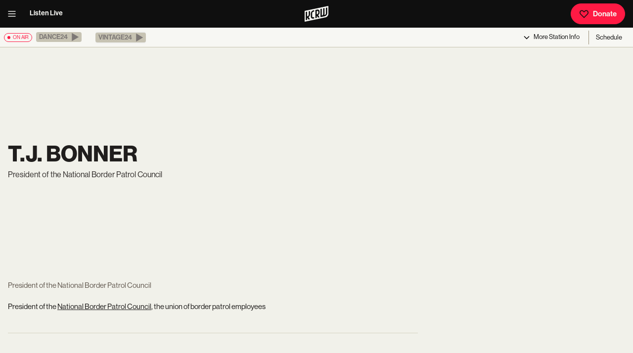

--- FILE ---
content_type: text/html; charset=utf-8
request_url: https://www.kcrw.com/people/t-j-bonner
body_size: 10170
content:
<!DOCTYPE html><html lang="en"><head><meta charSet="utf-8"/><meta name="viewport" content="width=device-width, initial-scale=1"/><link rel="stylesheet" href="/_next/static/css/79f591ae7b8deecd.css?dpl=dpl_FmJRr6AzRZYwjngP925ED2jCKCaN" data-precedence="next"/><link rel="stylesheet" href="/_next/static/css/eb27b5e2aecc4b04.css?dpl=dpl_FmJRr6AzRZYwjngP925ED2jCKCaN" data-precedence="next"/><link rel="stylesheet" href="/_next/static/css/5331d4a4b5447547.css?dpl=dpl_FmJRr6AzRZYwjngP925ED2jCKCaN" data-precedence="next"/><link rel="stylesheet" href="/_next/static/css/b4e4aef503373c19.css?dpl=dpl_FmJRr6AzRZYwjngP925ED2jCKCaN" data-precedence="next"/><link rel="stylesheet" href="/_next/static/css/9e0f7f23e7a7c628.css?dpl=dpl_FmJRr6AzRZYwjngP925ED2jCKCaN" data-precedence="next"/><link rel="stylesheet" href="/_next/static/css/48fe8c84187f8359.css?dpl=dpl_FmJRr6AzRZYwjngP925ED2jCKCaN" data-precedence="next"/><link rel="stylesheet" href="/_next/static/css/6852f6893fa5e395.css?dpl=dpl_FmJRr6AzRZYwjngP925ED2jCKCaN" data-precedence="next"/><link rel="stylesheet" href="/_next/static/css/fd8be8005b527e3d.css?dpl=dpl_FmJRr6AzRZYwjngP925ED2jCKCaN" data-precedence="next"/><link rel="stylesheet" href="/_next/static/css/ddf3ff5496be3f59.css?dpl=dpl_FmJRr6AzRZYwjngP925ED2jCKCaN" data-precedence="next"/><link rel="stylesheet" href="/_next/static/css/a093642f62b31ef0.css?dpl=dpl_FmJRr6AzRZYwjngP925ED2jCKCaN" data-precedence="next"/><link rel="stylesheet" href="/_next/static/css/cee22af195172d62.css?dpl=dpl_FmJRr6AzRZYwjngP925ED2jCKCaN" data-precedence="next"/><link rel="stylesheet" href="/_next/static/css/b31faac81ff770fa.css?dpl=dpl_FmJRr6AzRZYwjngP925ED2jCKCaN" data-precedence="next"/><link rel="stylesheet" href="/_next/static/css/f194e5ab18b37629.css?dpl=dpl_FmJRr6AzRZYwjngP925ED2jCKCaN" data-precedence="next"/><link rel="stylesheet" href="/_next/static/css/9e09772b926d3eab.css?dpl=dpl_FmJRr6AzRZYwjngP925ED2jCKCaN" data-precedence="next"/><link rel="preload" as="script" fetchPriority="low" href="/_next/static/chunks/webpack-3c79b53ee501228e.js?dpl=dpl_FmJRr6AzRZYwjngP925ED2jCKCaN"/><script src="/_next/static/chunks/4bd1b696-182b6b13bdad92e3.js?dpl=dpl_FmJRr6AzRZYwjngP925ED2jCKCaN" async=""></script><script src="/_next/static/chunks/1255-02ac87cc39fa730d.js?dpl=dpl_FmJRr6AzRZYwjngP925ED2jCKCaN" async=""></script><script src="/_next/static/chunks/main-app-b7ac91ae224968d9.js?dpl=dpl_FmJRr6AzRZYwjngP925ED2jCKCaN" async=""></script><script src="/_next/static/chunks/1209-365ba2c756fdaa38.js?dpl=dpl_FmJRr6AzRZYwjngP925ED2jCKCaN" async=""></script><script src="/_next/static/chunks/570-2e639fb6da4b661f.js?dpl=dpl_FmJRr6AzRZYwjngP925ED2jCKCaN" async=""></script><script src="/_next/static/chunks/3818-2573d58ab9f5c394.js?dpl=dpl_FmJRr6AzRZYwjngP925ED2jCKCaN" async=""></script><script src="/_next/static/chunks/785-5e981cfee34a807e.js?dpl=dpl_FmJRr6AzRZYwjngP925ED2jCKCaN" async=""></script><script src="/_next/static/chunks/5917-8bae456eb9c4fdda.js?dpl=dpl_FmJRr6AzRZYwjngP925ED2jCKCaN" async=""></script><script src="/_next/static/chunks/9713-504091971951f1d2.js?dpl=dpl_FmJRr6AzRZYwjngP925ED2jCKCaN" async=""></script><script src="/_next/static/chunks/2218-1f201d8ddfa16777.js?dpl=dpl_FmJRr6AzRZYwjngP925ED2jCKCaN" async=""></script><script src="/_next/static/chunks/9639-1137d1fa4a38b395.js?dpl=dpl_FmJRr6AzRZYwjngP925ED2jCKCaN" async=""></script><script src="/_next/static/chunks/4604-d45a73c0cd3b3386.js?dpl=dpl_FmJRr6AzRZYwjngP925ED2jCKCaN" async=""></script><script src="/_next/static/chunks/7202-9306e35b404b394e.js?dpl=dpl_FmJRr6AzRZYwjngP925ED2jCKCaN" async=""></script><script src="/_next/static/chunks/2286-11c9b54a0a0b6291.js?dpl=dpl_FmJRr6AzRZYwjngP925ED2jCKCaN" async=""></script><script src="/_next/static/chunks/5609-e491124bbc94c914.js?dpl=dpl_FmJRr6AzRZYwjngP925ED2jCKCaN" async=""></script><script src="/_next/static/chunks/8041-dc1b07c925e33780.js?dpl=dpl_FmJRr6AzRZYwjngP925ED2jCKCaN" async=""></script><script src="/_next/static/chunks/5546-cea4d056dac7ccce.js?dpl=dpl_FmJRr6AzRZYwjngP925ED2jCKCaN" async=""></script><script src="/_next/static/chunks/9598-3e9d2876ff779f2c.js?dpl=dpl_FmJRr6AzRZYwjngP925ED2jCKCaN" async=""></script><script src="/_next/static/chunks/app/layout-7993aec8baa21c67.js?dpl=dpl_FmJRr6AzRZYwjngP925ED2jCKCaN" async=""></script><script src="/_next/static/chunks/app/error-8a2270b7ec1494b7.js?dpl=dpl_FmJRr6AzRZYwjngP925ED2jCKCaN" async=""></script><script src="/_next/static/chunks/1ec9f2fe-2ea5d36e68c6e57b.js?dpl=dpl_FmJRr6AzRZYwjngP925ED2jCKCaN" async=""></script><script src="/_next/static/chunks/8117-8badcd01d47ff855.js?dpl=dpl_FmJRr6AzRZYwjngP925ED2jCKCaN" async=""></script><script src="/_next/static/chunks/9777-41f6c5ffd510e85b.js?dpl=dpl_FmJRr6AzRZYwjngP925ED2jCKCaN" async=""></script><script src="/_next/static/chunks/2931-df8cdbbbc61fb62d.js?dpl=dpl_FmJRr6AzRZYwjngP925ED2jCKCaN" async=""></script><script src="/_next/static/chunks/6082-6e9032ff1eb3db81.js?dpl=dpl_FmJRr6AzRZYwjngP925ED2jCKCaN" async=""></script><script src="/_next/static/chunks/1603-180eeecfc882374b.js?dpl=dpl_FmJRr6AzRZYwjngP925ED2jCKCaN" async=""></script><script src="/_next/static/chunks/4402-080b5ca93aea6fb4.js?dpl=dpl_FmJRr6AzRZYwjngP925ED2jCKCaN" async=""></script><script src="/_next/static/chunks/2580-f2663dd36fa1ae7e.js?dpl=dpl_FmJRr6AzRZYwjngP925ED2jCKCaN" async=""></script><script src="/_next/static/chunks/2555-9257d61151c725fd.js?dpl=dpl_FmJRr6AzRZYwjngP925ED2jCKCaN" async=""></script><script src="/_next/static/chunks/1962-e8a807f50c2969ba.js?dpl=dpl_FmJRr6AzRZYwjngP925ED2jCKCaN" async=""></script><script src="/_next/static/chunks/269-fac79c301ba62c2c.js?dpl=dpl_FmJRr6AzRZYwjngP925ED2jCKCaN" async=""></script><script src="/_next/static/chunks/1421-103877092df25eae.js?dpl=dpl_FmJRr6AzRZYwjngP925ED2jCKCaN" async=""></script><script src="/_next/static/chunks/833-125ef2ce97bc84d8.js?dpl=dpl_FmJRr6AzRZYwjngP925ED2jCKCaN" async=""></script><script src="/_next/static/chunks/app/people/%5Bslug%5D/page-64d2c62bb43232d7.js?dpl=dpl_FmJRr6AzRZYwjngP925ED2jCKCaN" async=""></script><link rel="preload" href="https://securepubads.g.doubleclick.net/tag/js/gpt.js" as="script"/><title>T.J. Bonner | KCRW</title><meta name="description" content="President of the  National Border Patrol Council , the union of border patrol employees"/><meta name="creator" content="KCRW"/><meta name="publisher" content="KCRW"/><meta name="robots" content="index, follow"/><link rel="canonical" href="https://www.kcrw.com/people/t-j-bonner"/><meta property="og:title" content="T.J. Bonner | KCRW"/><meta property="og:description" content="President of the  National Border Patrol Council , the union of border patrol employees"/><meta property="og:url" content="https://www.kcrw.com/people/t-j-bonner"/><meta property="og:site_name" content="KCRW"/><meta property="og:locale" content="en_US"/><meta property="og:image" content="https://images.ctfassets.net/2658fe8gbo8o/4ihQCzOkflDXnbaITo07yM/efa81104badd9a9e4dc8d3cdbd092f32/kcrw-logo.png?fm=webp&amp;w=1200&amp;h=630&amp;q=80&amp;fit=fill"/><meta property="og:image:width" content="1200"/><meta property="og:image:height" content="630"/><meta property="og:image:alt" content="KCRW logo featuring turquoise letters on a black circular background against a bright turquoise backdrop."/><meta property="og:image:type" content="image/webp"/><meta property="og:type" content="profile"/><meta name="twitter:card" content="summary_large_image"/><meta name="twitter:site" content="@kcrw"/><meta name="twitter:creator" content="@kcrw"/><meta name="twitter:title" content="T.J. Bonner | KCRW"/><meta name="twitter:description" content="President of the  National Border Patrol Council , the union of border patrol employees"/><meta name="twitter:image" content="https://images.ctfassets.net/2658fe8gbo8o/4ihQCzOkflDXnbaITo07yM/efa81104badd9a9e4dc8d3cdbd092f32/kcrw-logo.png?fm=webp&amp;w=1200&amp;h=630&amp;q=80&amp;fit=fill"/><link rel="stylesheet" href="https://use.typekit.net/min0qdj.css"/><script src="/_next/static/chunks/polyfills-42372ed130431b0a.js?dpl=dpl_FmJRr6AzRZYwjngP925ED2jCKCaN" noModule=""></script></head><body><div hidden=""><!--$--><!--/$--></div><header class="Header_header__MwWvM" role="menubar" id="menu"><div class="Header_column__LJlft Header_left__KzXTr"><div><button class="IconButton_flatIconButton__llmGc color-default" title="open menu"><svg xmlns="http://www.w3.org/2000/svg" height="1em" fill="none" viewBox="0 0 20 20" width="1em"><path fill="currentColor" fill-rule="evenodd" d="M2.5 4.167h15v1.666h-15zm0 5h15v1.666h-15zm15 5h-15v1.666h15z" clip-rule="evenodd"></path></svg></button></div><a class="Header_navLink__8V6kV" href="/live-now">Listen Live</a></div><div class="Header_column__LJlft Header_center__bThk4"><a class="Header_logo__V9h3K" href="/"><svg xmlns="http://www.w3.org/2000/svg" id="Logo25_x5F_FILL_x28_3000x3000_x29__xA0_Image" height="32px" fill="var(--white)" viewBox="211.62 572.71 2578.1 1684.01" role="image"><path fill="currentColor" d="m211.62 1101.72 2578-529.01.1 857.1c-9.95 158.46-128.74 314.42-282.57 357.43L211.62 2256.72v-1155Zm1868 491v-732l-144 28v878l495.03-101.97c126.44-40.7 224.8-157.89 239.05-290.95l-.1-633.07-143.97 28.01.08 615.08c-3.55 54.24-40.5 107.2-88.74 131.26-28.16 14.04-60.23 15.79-90.33 23.67-.54-9.05 6.35-19.3 9.52-28.49 11.18-32.44 17.3-64.1 19.54-98.46l-.09-611.09-145.97 28.02-.57 624.43c-11.67 76.34-73.9 130.44-149.45 139.55Zm-558 18 150.02 207.09 167.99-34.13-161.97-225.96c91.14-58.8 157.98-159.66 164.05-269.92 2.03-36.85 2.2-87.4 0-124.17-7.67-128.14-107.11-215.09-235.06-206.9l-229.02 43.98v878l144-31v-237Zm-270-584c-51.34 12.09-104.81 16.94-153.94 37.06-109.38 44.81-204.91 163.63-212.16 283.84-7.59 125.89 5.86 259.39.12 386.07 8.56 90.38 68.66 166.17 157.56 188.44 72.32 18.11 137.61-6 208.41-17.41v-146c-62.24 8.63-134.2 45.77-189.05-1.95-19.82-17.24-30.1-43.17-33.02-68.98 5.76-115.32-7.41-237.67-.02-352.17 3.04-47.17 29.28-91.35 67.46-118.54 43.86-31.23 103.11-33.46 154.63-44.37v-146Zm-774 648v-492l-144 31v875l144-28v-240l150.01 207.02 169.98-31.03-161.9-228.77c88.19-59.96 153.25-153.56 162.01-262.12l-.11-387.09-143.89 28.09-.02 372.99c-4.06 64.12-51.26 124.87-113.02 142.98-7.25 2.13-60.77 14.2-63.06 11.94Z"></path><path fill="currentColor" d="M1521.62 1464.72v-348c28.34-3.17 55.87-14.16 84.74-11.74 48.59 4.07 85.94 41.98 89.35 90.65 3.81 54.32 6.42 138.13-21.25 184.93-33.66 56.92-89.55 77.41-152.84 84.16Z"></path></svg></a></div><div class="Header_column__LJlft Header_right__ADo0x"><a class="Button_button__8B4nB" href="https://join.kcrw.com" target="_blank" rel="noopener" id="donate"><svg xmlns="http://www.w3.org/2000/svg" height="1em" fill="none" aria-hidden="true" viewBox="0 0 20 20" width="1em" style="color:var(--black)"><path fill="currentColor" fill-rule="evenodd" d="M11.074 3.996c1.847-1.866 4.754-1.866 6.6.002 1.842 1.862 1.842 5.142 0 7.005l-.003.003-7.673 7.673-7.672-7.673-.004-.003C.482 9.14.481 5.86 2.322 3.998c1.847-1.868 4.754-1.868 6.6-.002l1.076 1.076zm5.415 1.173c-1.194-1.208-3.037-1.208-4.231 0l-.004.004-2.256 2.256-2.259-2.26c-1.194-1.208-3.037-1.208-4.231 0-1.2 1.213-1.2 3.447-.002 4.66l.002.002 6.49 6.49 6.491-6.49.002-.002c1.198-1.213 1.197-3.447-.002-4.66" clip-rule="evenodd"></path></svg>Donate</a></div></header><nav aria-label="Live audio navigation" class="AudioBanner_audioBanner__cLOhU" id="audio-nav"><span class="Tag_onAir__Nv1xU Tag_active__G78ZP"><span class="Tag_circle__Z9Ij_" aria-hidden="true"></span> <!-- -->on air</span><ul class="AudioBanner_channelList__QviaU"><li class="mr-3"><button data-state="closed" class="border-none border-radius-square"><div role="button" aria-label="This stream is available in the KCRW app. Visit kcrw.com/app to listen." aria-disabled="true" tabindex="-1" class="AudioBanner_playChannelButton__x5gak AudioBanner_disabled__oPgji"><span>Dance24</span><svg xmlns="http://www.w3.org/2000/svg" height="1em" fill="none" aria-hidden="true" viewBox="0 0 512 512" width="1em"><path fill="currentColor" d="M106 42.5v427L468 256z"></path></svg></div></button></li><li class="mr-3"><button data-state="closed" class="border-none border-radius-square"><div role="button" aria-label="This stream is available in the KCRW app. Visit kcrw.com/app to listen." aria-disabled="true" tabindex="-1" class="AudioBanner_playChannelButton__x5gak AudioBanner_disabled__oPgji"><span>Vintage24</span><svg xmlns="http://www.w3.org/2000/svg" height="1em" fill="none" aria-hidden="true" viewBox="0 0 512 512" width="1em"><path fill="currentColor" d="M106 42.5v427L468 256z"></path></svg></div></button></li></ul><div class="AudioBanner_optionGroup__kbdf2"><button class="AudioBanner_triggerButton__XV2O0" type="button" aria-haspopup="dialog" aria-expanded="false" aria-controls="radix-_R_79db_" data-state="closed"><svg xmlns="http://www.w3.org/2000/svg" height="1em" fill="none" aria-hidden="true" viewBox="0 0 20 20" width="1em"><path fill="currentColor" fill-rule="evenodd" d="m4.41 8.09 1.18-1.18L10 11.323l4.41-4.411 1.18 1.178L10 13.68z" clip-rule="evenodd"></path></svg><span>More<!-- --> Station Info</span></button><!--$--><a class="Link_link__s0GAk AudioBanner_scheduleLink__RuVMo" href="/schedule">Schedule</a><!--/$--></div></nav><main id="main" class=""><section class="section"><div class="grid d-md-grid d-block align-items-center"><div class="col-9 mb-3"><h1 class="header-1 mb-2">T.J. Bonner</h1><span class="mb-0 sm-text d-inline color-gray900 lh-base">President of the National Border Patrol Council</span></div></div><div class="grid"><div class="col-8 pt-5"><div class="paragraph mb-4 color-gray700">President of the National Border Patrol Council</div><div class="paragraph"><div><p>President of the <a class="rich-text-hyperlink" href="http://www.nbpc.net/" target="_blank" rel="noopener noreferrer">National Border Patrol Council</a>, the union of border patrol employees</p></div></div><div><div class="SocialLinks_socialLinks__mbgcL"></div><hr class="hr color-gray200 my-5"/></div><div class="loading-container"><svg xmlns="http://www.w3.org/2000/svg" height="1em" aria-hidden="true" viewBox="0 0 512 512" width="1em" class="loading"><path fill="currentColor" d="M304 48a48 48 0 1 0-96 0 48 48 0 1 0 96 0m0 416a48 48 0 1 0-96 0 48 48 0 1 0 96 0M48 304a48 48 0 1 0 0-96 48 48 0 1 0 0 96m464-48a48 48 0 1 0-96 0 48 48 0 1 0 96 0M142.9 437A48 48 0 1 0 75 369.1a48 48 0 1 0 67.9 67.9m0-294.2A48 48 0 1 0 75 75a48 48 0 1 0 67.9 67.9zM369.1 437a48 48 0 1 0 67.9-67.9 48 48 0 1 0-67.9 67.9"></path></svg></div></div><div class="col-4"></div></div><div class="grid"><div class="col-12"></div></div></section><!--$--><!--/$--></main><footer class="Footer_footer__OYoYH" id="footer"><div class="Footer_logo__oqoeK"><a class="color-white" href="/"><h2 class="screen-reader-text">KCRW</h2><svg xmlns="http://www.w3.org/2000/svg" id="Logo25_x5F_FILL_x28_3000x3000_x29__xA0_Image" height="3em" fill="var(--white)" viewBox="211.62 572.71 2578.1 1684.01" role="image"><path fill="currentColor" d="m211.62 1101.72 2578-529.01.1 857.1c-9.95 158.46-128.74 314.42-282.57 357.43L211.62 2256.72v-1155Zm1868 491v-732l-144 28v878l495.03-101.97c126.44-40.7 224.8-157.89 239.05-290.95l-.1-633.07-143.97 28.01.08 615.08c-3.55 54.24-40.5 107.2-88.74 131.26-28.16 14.04-60.23 15.79-90.33 23.67-.54-9.05 6.35-19.3 9.52-28.49 11.18-32.44 17.3-64.1 19.54-98.46l-.09-611.09-145.97 28.02-.57 624.43c-11.67 76.34-73.9 130.44-149.45 139.55Zm-558 18 150.02 207.09 167.99-34.13-161.97-225.96c91.14-58.8 157.98-159.66 164.05-269.92 2.03-36.85 2.2-87.4 0-124.17-7.67-128.14-107.11-215.09-235.06-206.9l-229.02 43.98v878l144-31v-237Zm-270-584c-51.34 12.09-104.81 16.94-153.94 37.06-109.38 44.81-204.91 163.63-212.16 283.84-7.59 125.89 5.86 259.39.12 386.07 8.56 90.38 68.66 166.17 157.56 188.44 72.32 18.11 137.61-6 208.41-17.41v-146c-62.24 8.63-134.2 45.77-189.05-1.95-19.82-17.24-30.1-43.17-33.02-68.98 5.76-115.32-7.41-237.67-.02-352.17 3.04-47.17 29.28-91.35 67.46-118.54 43.86-31.23 103.11-33.46 154.63-44.37v-146Zm-774 648v-492l-144 31v875l144-28v-240l150.01 207.02 169.98-31.03-161.9-228.77c88.19-59.96 153.25-153.56 162.01-262.12l-.11-387.09-143.89 28.09-.02 372.99c-4.06 64.12-51.26 124.87-113.02 142.98-7.25 2.13-60.77 14.2-63.06 11.94Z"></path><path fill="currentColor" d="M1521.62 1464.72v-348c28.34-3.17 55.87-14.16 84.74-11.74 48.59 4.07 85.94 41.98 89.35 90.65 3.81 54.32 6.42 138.13-21.25 184.93-33.66 56.92-89.55 77.41-152.84 84.16Z"></path></svg></a></div><form class="Footer_newsletter__zmXnU"><label for="newsletter-input-_R_2ddb_">Never skip a beat on new music and news. Straight to your inbox, 3x a week.</label><div class="Newsletter_inputContainer__o3X9g"><input id="newsletter-input-_R_2ddb_" type="email" placeholder="Name@email.com" required="" value=""/><button type="submit" aria-label="Subscribe"><svg xmlns="http://www.w3.org/2000/svg" height="1em" fill="none" aria-hidden="true" viewBox="0 0 20 20" width="1em"><path fill="currentColor" fill-rule="evenodd" d="m15.489 10-4.41-4.41 1.178-1.18L17.846 10l-5.59 5.59-1.178-1.18z" clip-rule="evenodd"></path><path fill="currentColor" fill-rule="evenodd" d="M15.833 10.833H2.5V9.166h13.333z" clip-rule="evenodd"></path></svg><span class="screen-reader-text"></span></button></div></form><nav class="Footer_nav__x6jKM" aria-label="Footer navigation"><div><h4 class="header-4 color-white" style="margin:0 0 1rem">Read &amp; Explore</h4><ul><li><a href="/news">News</a></li><li><a href="/entertainment-and-arts">Entertainment</a></li><li><a href="/food">Food</a></li><li><a href="/culture">Culture</a></li><li><a href="/events">Events</a></li></ul></div><div><h4 class="header-4 color-white" style="margin:0 0 1rem">Listen</h4><ul><li><a href="/live-now">Live Radio</a></li><li><a href="/music">Music</a></li><li><a href="/shows">Podcasts</a></li><li><a href="/schedule">Full Schedule</a></li></ul></div><div><h4 class="header-4 color-white" style="margin:0 0 1rem">Information</h4><ul><li><a href="/about">About</a></li><li><a href="/careers">Careers</a></li><li><a href="/help" target="_blank" rel="noopener">Help / FAQ</a></li><li><a href="/newsletters">Newsletters</a></li><li><a href="/contact">Contact</a></li></ul></div><div><h4 class="header-4 color-white" style="margin:0 0 1rem">Support</h4><ul><li><a href="https://join.kcrw.com" target="_blank" rel="noopener">Become a Member</a></li><li><a href="/become-a-vip">Become a VIP</a></li><li><a href="/support">Ways to Give</a></li><li><a href="https://store.kcrw.com/" target="_blank" rel="noopener">Shop</a></li><li><a href="/become-a-member">Member Perks</a></li></ul></div></nav><div class="Footer_member__jSH4_"><span><h4 class="header-4 color-white" style="margin:0 0 1rem">Become a Member</h4><p>Donate to KCRW to support this cultural hub for music discovery, in-depth journalism, community storytelling, and free events. You&#x27;ll become a KCRW Member and get a year of exclusive benefits.</p></span><a class="Button_button__8B4nB" href="https://join.kcrw.com" target="_blank" rel="noopener"><svg xmlns="http://www.w3.org/2000/svg" height="1em" fill="none" aria-hidden="true" viewBox="0 0 20 20" width="1em" style="color:var(--black)"><path fill="currentColor" fill-rule="evenodd" d="M11.074 3.996c1.847-1.866 4.754-1.866 6.6.002 1.842 1.862 1.842 5.142 0 7.005l-.003.003-7.673 7.673-7.672-7.673-.004-.003C.482 9.14.481 5.86 2.322 3.998c1.847-1.868 4.754-1.868 6.6-.002l1.076 1.076zm5.415 1.173c-1.194-1.208-3.037-1.208-4.231 0l-.004.004-2.256 2.256-2.259-2.26c-1.194-1.208-3.037-1.208-4.231 0-1.2 1.213-1.2 3.447-.002 4.66l.002.002 6.49 6.49 6.491-6.49.002-.002c1.198-1.213 1.197-3.447-.002-4.66" clip-rule="evenodd"></path></svg>Donate</a><a class="Button_button__8B4nB Button_secondary__k_TzE" href="https://join.kcrw.com" target="_blank" rel="noopener">Give Monthly</a></div><div class="Footer_social__cW3W3"><hr class="hr color-gray500 my-3"/><div class="SocialLinks_socialLinks__mbgcL"><a class="SocialLinks_socialLinks__mbgcL" href="https://www.facebook.com/kcrw/" target="_blank" rel="noopener"><svg xmlns="http://www.w3.org/2000/svg" height="1em" fill="none" aria-hidden="true" viewBox="0 0 24 24" width="1em"><path fill="currentColor" d="M12 1C5.925 1 1 5.946 1 12.046a11.025 11.025 0 0 0 9.166 10.88v-8.575H7.512v-3.087h2.654V8.99c0-2.64 1.605-4.079 3.951-4.079 1.124 0 2.09.084 2.37.121v2.76H14.86c-1.276 0-1.522.61-1.522 1.502v1.97h3.044l-.397 3.086h-2.647V23C18.781 22.335 23 17.688 23 12.043 23 5.946 18.075 1 12 1"></path></svg></a><a class="SocialLinks_socialLinks__mbgcL" href="https://www.instagram.com/kcrw/" target="_blank" rel="noopener"><svg xmlns="http://www.w3.org/2000/svg" height="1em" aria-hidden="true" viewBox="0 0 448 512" width="1em"><path fill="currentColor" d="M224.1 141c-63.6 0-114.9 51.3-114.9 114.9s51.3 114.9 114.9 114.9S339 319.5 339 255.9 287.7 141 224.1 141m0 189.6c-41.1 0-74.7-33.5-74.7-74.7s33.5-74.7 74.7-74.7 74.7 33.5 74.7 74.7-33.6 74.7-74.7 74.7m146.4-194.3c0 14.9-12 26.8-26.8 26.8-14.9 0-26.8-12-26.8-26.8s12-26.8 26.8-26.8 26.8 12 26.8 26.8m76.1 27.2c-1.7-35.9-9.9-67.7-36.2-93.9-26.2-26.2-58-34.4-93.9-36.2-37-2.1-147.9-2.1-184.9 0-35.8 1.7-67.6 9.9-93.9 36.1s-34.4 58-36.2 93.9c-2.1 37-2.1 147.9 0 184.9 1.7 35.9 9.9 67.7 36.2 93.9s58 34.4 93.9 36.2c37 2.1 147.9 2.1 184.9 0 35.9-1.7 67.7-9.9 93.9-36.2 26.2-26.2 34.4-58 36.2-93.9 2.1-37 2.1-147.8 0-184.8M398.8 388c-7.8 19.6-22.9 34.7-42.6 42.6-29.5 11.7-99.5 9-132.1 9s-102.7 2.6-132.1-9c-19.6-7.8-34.7-22.9-42.6-42.6-11.7-29.5-9-99.5-9-132.1s-2.6-102.7 9-132.1c7.8-19.6 22.9-34.7 42.6-42.6 29.5-11.7 99.5-9 132.1-9s102.7-2.6 132.1 9c19.6 7.8 34.7 22.9 42.6 42.6 11.7 29.5 9 99.5 9 132.1s2.7 102.7-9 132.1"></path></svg></a><a class="SocialLinks_socialLinks__mbgcL" href="https://www.threads.net/@kcrw" target="_blank" rel="noopener"><svg xmlns="http://www.w3.org/2000/svg" height="1em" fill="currentColor" aria-hidden="true" viewBox="0 0 24 24" width="1em"><path d="M16.744 11.27a7 7 0 0 0-.262-.12c-.155-2.844-1.71-4.472-4.319-4.49h-.035c-1.561 0-2.86.667-3.659 1.88l1.436.984c.597-.905 1.533-1.098 2.223-1.098h.024c.86.005 1.508.255 1.928.742q.459.534.61 1.464-1.143-.195-2.466-.12c-2.482.144-4.077 1.59-3.97 3.602.055 1.02.563 1.897 1.431 2.47.734.485 1.68.722 2.662.668 1.298-.07 2.316-.566 3.026-1.471.54-.688.88-1.579 1.031-2.701.619.373 1.077.864 1.33 1.455.43 1.003.456 2.653-.89 3.997-1.179 1.178-2.596 1.688-4.738 1.703-2.376-.017-4.173-.78-5.341-2.264-1.094-1.391-1.66-3.4-1.68-5.971.02-2.571.586-4.58 1.68-5.97 1.168-1.486 2.965-2.248 5.34-2.265 2.394.017 4.222.783 5.435 2.275.595.732 1.044 1.653 1.34 2.726l1.681-.45c-.358-1.32-.922-2.458-1.69-3.402C17.318 3.001 15.043 2.02 12.112 2H12.1c-2.925.02-5.173 1.004-6.684 2.925-1.345 1.709-2.038 4.087-2.061 7.068v.014c.023 2.98.716 5.359 2.06 7.068C6.928 20.995 9.176 21.98 12.1 22h.012c2.6-.018 4.432-.699 5.942-2.207 1.976-1.974 1.916-4.447 1.265-5.966-.467-1.089-1.357-1.973-2.575-2.557m-4.49 4.22c-1.087.062-2.217-.427-2.272-1.472-.042-.775.551-1.64 2.34-1.743q.306-.018.602-.018c.65 0 1.258.063 1.81.184-.206 2.573-1.415 2.99-2.48 3.05"></path></svg></a><a class="SocialLinks_socialLinks__mbgcL" href="https://www.youtube.com/user/kcrw" target="_blank" rel="noopener"><svg xmlns="http://www.w3.org/2000/svg" height="1em" fill="none" aria-hidden="true" viewBox="0 0 24 24" width="1em"><path fill="currentColor" d="M22.692 7.428c0-1.719-1.371-3.294-3.016-3.437a55.1 55.1 0 0 0-15.352 0 3.24 3.24 0 0 0-2.15 1.103 3.52 3.52 0 0 0-.866 2.334 34.2 34.2 0 0 0 0 9.164c0 1.718 1.371 3.293 3.016 3.436 5.072.716 10.28.716 15.352 0 1.645-.286 2.879-1.718 3.016-3.436a34.2 34.2 0 0 0 0-9.164M9.259 16.305V7.714l6.853 4.296z"></path></svg></a><a class="SocialLinks_socialLinks__mbgcL" href="https://www.tiktok.com/@kcrwlosangeles" target="_blank" rel="noopener"><svg xmlns="http://www.w3.org/2000/svg" height="1em" fill="none" aria-hidden="true" viewBox="0 0 24 24" width="1em"><path fill="currentColor" d="M18.861 5.705a5 5 0 0 1-.411-.252 6 6 0 0 1-1.057-.945 5.37 5.37 0 0 1-1.191-2.586h.004c-.09-.56-.053-.922-.047-.922h-3.59v14.61q.002.294-.008.582 0 .033-.004.071 0 .016-.002.033v.008a3.3 3.3 0 0 1-.465 1.475 3.1 3.1 0 0 1-1.069 1.071 2.9 2.9 0 0 1-1.485.413c-1.673 0-3.028-1.436-3.028-3.208s1.355-3.209 3.028-3.209c.317 0 .631.053.933.156l.004-3.847a6.35 6.35 0 0 0-2.727.224 6.6 6.6 0 0 0-2.412 1.358 7.4 7.4 0 0 0-1.537 1.995c-.152.275-.723 1.38-.793 3.173-.043 1.018.247 2.073.386 2.508v.01c.087.256.424 1.132.974 1.87a7.5 7.5 0 0 0 1.555 1.544v-.009l.01.01c1.737 1.242 3.664 1.16 3.664 1.16.334-.013 1.451 0 2.72-.632 1.408-.702 2.209-1.747 2.209-1.747a7.4 7.4 0 0 0 1.204-2.105c.324-.899.433-1.977.433-2.408v-7.75c.043.027.624.43.624.43s.835.564 2.139.932c.935.26 2.196.316 2.196.316V6.283c-.442.05-1.339-.096-2.257-.578"></path></svg></a></div></div><div class="Footer_linkDiv___OsQ8"><p class="paragraph small-text">Copyright <!-- -->2026<!-- --> KCRW. All rights reserved.</p><p class="paragraph"><a href="/report-a-bug">Report a Bug</a><a href="/privacy-policy"><span>|</span>Privacy Policy</a><a href="/terms-of-service"><span>|</span>Terms of Service</a><a href="/privacy-policy"><span>|</span><br/>Cookie Policy</a><a href="/fcc"><span>|</span>FCC Public Files</a></p></div></footer><div class="GlobalAudioPlayer_hidden__nqoYj"></div><!--$!--><template data-dgst="BAILOUT_TO_CLIENT_SIDE_RENDERING"></template><!--/$--><script src="/_next/static/chunks/webpack-3c79b53ee501228e.js?dpl=dpl_FmJRr6AzRZYwjngP925ED2jCKCaN" id="_R_" async=""></script><script>(self.__next_f=self.__next_f||[]).push([0])</script><script>self.__next_f.push([1,"1:\"$Sreact.fragment\"\n3:I[9766,[],\"\"]\n4:I[98924,[],\"\"]\n6:I[24431,[],\"OutletBoundary\"]\n8:I[15278,[],\"AsyncMetadataOutlet\"]\na:I[24431,[],\"ViewportBoundary\"]\nc:I[24431,[],\"MetadataBoundary\"]\nd:\"$Sreact.suspense\"\nf:I[57150,[],\"\"]\n:HL[\"/_next/static/css/79f591ae7b8deecd.css?dpl=dpl_FmJRr6AzRZYwjngP925ED2jCKCaN\",\"style\"]\n:HL[\"/_next/static/css/eb27b5e2aecc4b04.css?dpl=dpl_FmJRr6AzRZYwjngP925ED2jCKCaN\",\"style\"]\n:HL[\"/_next/static/css/5331d4a4b5447547.css?dpl=dpl_FmJRr6AzRZYwjngP925ED2jCKCaN\",\"style\"]\n:HL[\"/_next/static/css/b4e4aef503373c19.css?dpl=dpl_FmJRr6AzRZYwjngP925ED2jCKCaN\",\"style\"]\n:HL[\"/_next/static/css/9e0f7f23e7a7c628.css?dpl=dpl_FmJRr6AzRZYwjngP925ED2jCKCaN\",\"style\"]\n:HL[\"/_next/static/css/48fe8c84187f8359.css?dpl=dpl_FmJRr6AzRZYwjngP925ED2jCKCaN\",\"style\"]\n:HL[\"/_next/static/css/6852f6893fa5e395.css?dpl=dpl_FmJRr6AzRZYwjngP925ED2jCKCaN\",\"style\"]\n:HL[\"/_next/static/css/fd8be8005b527e3d.css?dpl=dpl_FmJRr6AzRZYwjngP925ED2jCKCaN\",\"style\"]\n:HL[\"/_next/static/css/ddf3ff5496be3f59.css?dpl=dpl_FmJRr6AzRZYwjngP925ED2jCKCaN\",\"style\"]\n:HL[\"/_next/static/css/a093642f62b31ef0.css?dpl=dpl_FmJRr6AzRZYwjngP925ED2jCKCaN\",\"style\"]\n:HL[\"/_next/static/css/cee22af195172d62.css?dpl=dpl_FmJRr6AzRZYwjngP925ED2jCKCaN\",\"style\"]\n:HL[\"/_next/static/css/b31faac81ff770fa.css?dpl=dpl_FmJRr6AzRZYwjngP925ED2jCKCaN\",\"style\"]\n:HL[\"/_next/static/css/f194e5ab18b37629.css?dpl=dpl_FmJRr6AzRZYwjngP925ED2jCKCaN\",\"style\"]\n:HL[\"/_next/static/css/9e09772b926d3eab.css?dpl=dpl_FmJRr6AzRZYwjngP925ED2jCKCaN\",\"style\"]\n"])</script><script>self.__next_f.push([1,"0:{\"P\":null,\"b\":\"VH3O8PQaG-gtvee1BVaxT\",\"p\":\"\",\"c\":[\"\",\"people\",\"t-j-bonner\"],\"i\":false,\"f\":[[[\"\",{\"children\":[\"people\",{\"children\":[[\"slug\",\"t-j-bonner\",\"d\"],{\"children\":[\"__PAGE__\",{}]}]}]},\"$undefined\",\"$undefined\",true],[\"\",[\"$\",\"$1\",\"c\",{\"children\":[[[\"$\",\"link\",\"0\",{\"rel\":\"stylesheet\",\"href\":\"/_next/static/css/79f591ae7b8deecd.css?dpl=dpl_FmJRr6AzRZYwjngP925ED2jCKCaN\",\"precedence\":\"next\",\"crossOrigin\":\"$undefined\",\"nonce\":\"$undefined\"}],[\"$\",\"link\",\"1\",{\"rel\":\"stylesheet\",\"href\":\"/_next/static/css/eb27b5e2aecc4b04.css?dpl=dpl_FmJRr6AzRZYwjngP925ED2jCKCaN\",\"precedence\":\"next\",\"crossOrigin\":\"$undefined\",\"nonce\":\"$undefined\"}],[\"$\",\"link\",\"2\",{\"rel\":\"stylesheet\",\"href\":\"/_next/static/css/5331d4a4b5447547.css?dpl=dpl_FmJRr6AzRZYwjngP925ED2jCKCaN\",\"precedence\":\"next\",\"crossOrigin\":\"$undefined\",\"nonce\":\"$undefined\"}],[\"$\",\"link\",\"3\",{\"rel\":\"stylesheet\",\"href\":\"/_next/static/css/b4e4aef503373c19.css?dpl=dpl_FmJRr6AzRZYwjngP925ED2jCKCaN\",\"precedence\":\"next\",\"crossOrigin\":\"$undefined\",\"nonce\":\"$undefined\"}],[\"$\",\"link\",\"4\",{\"rel\":\"stylesheet\",\"href\":\"/_next/static/css/9e0f7f23e7a7c628.css?dpl=dpl_FmJRr6AzRZYwjngP925ED2jCKCaN\",\"precedence\":\"next\",\"crossOrigin\":\"$undefined\",\"nonce\":\"$undefined\"}],[\"$\",\"link\",\"5\",{\"rel\":\"stylesheet\",\"href\":\"/_next/static/css/48fe8c84187f8359.css?dpl=dpl_FmJRr6AzRZYwjngP925ED2jCKCaN\",\"precedence\":\"next\",\"crossOrigin\":\"$undefined\",\"nonce\":\"$undefined\"}],[\"$\",\"link\",\"6\",{\"rel\":\"stylesheet\",\"href\":\"/_next/static/css/6852f6893fa5e395.css?dpl=dpl_FmJRr6AzRZYwjngP925ED2jCKCaN\",\"precedence\":\"next\",\"crossOrigin\":\"$undefined\",\"nonce\":\"$undefined\"}],[\"$\",\"link\",\"7\",{\"rel\":\"stylesheet\",\"href\":\"/_next/static/css/fd8be8005b527e3d.css?dpl=dpl_FmJRr6AzRZYwjngP925ED2jCKCaN\",\"precedence\":\"next\",\"crossOrigin\":\"$undefined\",\"nonce\":\"$undefined\"}]],\"$L2\"]}],{\"children\":[\"people\",[\"$\",\"$1\",\"c\",{\"children\":[null,[\"$\",\"$L3\",null,{\"parallelRouterKey\":\"children\",\"error\":\"$undefined\",\"errorStyles\":\"$undefined\",\"errorScripts\":\"$undefined\",\"template\":[\"$\",\"$L4\",null,{}],\"templateStyles\":\"$undefined\",\"templateScripts\":\"$undefined\",\"notFound\":\"$undefined\",\"forbidden\":\"$undefined\",\"unauthorized\":\"$undefined\"}]]}],{\"children\":[[\"slug\",\"t-j-bonner\",\"d\"],[\"$\",\"$1\",\"c\",{\"children\":[null,[\"$\",\"$L3\",null,{\"parallelRouterKey\":\"children\",\"error\":\"$undefined\",\"errorStyles\":\"$undefined\",\"errorScripts\":\"$undefined\",\"template\":[\"$\",\"$L4\",null,{}],\"templateStyles\":\"$undefined\",\"templateScripts\":\"$undefined\",\"notFound\":\"$undefined\",\"forbidden\":\"$undefined\",\"unauthorized\":\"$undefined\"}]]}],{\"children\":[\"__PAGE__\",[\"$\",\"$1\",\"c\",{\"children\":[\"$L5\",[[\"$\",\"link\",\"0\",{\"rel\":\"stylesheet\",\"href\":\"/_next/static/css/ddf3ff5496be3f59.css?dpl=dpl_FmJRr6AzRZYwjngP925ED2jCKCaN\",\"precedence\":\"next\",\"crossOrigin\":\"$undefined\",\"nonce\":\"$undefined\"}],[\"$\",\"link\",\"1\",{\"rel\":\"stylesheet\",\"href\":\"/_next/static/css/a093642f62b31ef0.css?dpl=dpl_FmJRr6AzRZYwjngP925ED2jCKCaN\",\"precedence\":\"next\",\"crossOrigin\":\"$undefined\",\"nonce\":\"$undefined\"}],[\"$\",\"link\",\"2\",{\"rel\":\"stylesheet\",\"href\":\"/_next/static/css/cee22af195172d62.css?dpl=dpl_FmJRr6AzRZYwjngP925ED2jCKCaN\",\"precedence\":\"next\",\"crossOrigin\":\"$undefined\",\"nonce\":\"$undefined\"}],[\"$\",\"link\",\"3\",{\"rel\":\"stylesheet\",\"href\":\"/_next/static/css/b31faac81ff770fa.css?dpl=dpl_FmJRr6AzRZYwjngP925ED2jCKCaN\",\"precedence\":\"next\",\"crossOrigin\":\"$undefined\",\"nonce\":\"$undefined\"}],[\"$\",\"link\",\"4\",{\"rel\":\"stylesheet\",\"href\":\"/_next/static/css/f194e5ab18b37629.css?dpl=dpl_FmJRr6AzRZYwjngP925ED2jCKCaN\",\"precedence\":\"next\",\"crossOrigin\":\"$undefined\",\"nonce\":\"$undefined\"}],[\"$\",\"link\",\"5\",{\"rel\":\"stylesheet\",\"href\":\"/_next/static/css/9e09772b926d3eab.css?dpl=dpl_FmJRr6AzRZYwjngP925ED2jCKCaN\",\"precedence\":\"next\",\"crossOrigin\":\"$undefined\",\"nonce\":\"$undefined\"}]],[\"$\",\"$L6\",null,{\"children\":[\"$L7\",[\"$\",\"$L8\",null,{\"promise\":\"$@9\"}]]}]]}],{},null,false]},null,false]},null,false]},null,false],[\"$\",\"$1\",\"h\",{\"children\":[null,[[\"$\",\"$La\",null,{\"children\":\"$Lb\"}],null],[\"$\",\"$Lc\",null,{\"children\":[\"$\",\"div\",null,{\"hidden\":true,\"children\":[\"$\",\"$d\",null,{\"fallback\":null,\"children\":\"$Le\"}]}]}]]}],false]],\"m\":\"$undefined\",\"G\":[\"$f\",[]],\"s\":false,\"S\":true}\n"])</script><script>self.__next_f.push([1,"b:[[\"$\",\"meta\",\"0\",{\"charSet\":\"utf-8\"}],[\"$\",\"meta\",\"1\",{\"name\":\"viewport\",\"content\":\"width=device-width, initial-scale=1\"}]]\n7:null\n"])</script><script>self.__next_f.push([1,"10:I[59040,[\"1209\",\"static/chunks/1209-365ba2c756fdaa38.js?dpl=dpl_FmJRr6AzRZYwjngP925ED2jCKCaN\",\"570\",\"static/chunks/570-2e639fb6da4b661f.js?dpl=dpl_FmJRr6AzRZYwjngP925ED2jCKCaN\",\"3818\",\"static/chunks/3818-2573d58ab9f5c394.js?dpl=dpl_FmJRr6AzRZYwjngP925ED2jCKCaN\",\"785\",\"static/chunks/785-5e981cfee34a807e.js?dpl=dpl_FmJRr6AzRZYwjngP925ED2jCKCaN\",\"5917\",\"static/chunks/5917-8bae456eb9c4fdda.js?dpl=dpl_FmJRr6AzRZYwjngP925ED2jCKCaN\",\"9713\",\"static/chunks/9713-504091971951f1d2.js?dpl=dpl_FmJRr6AzRZYwjngP925ED2jCKCaN\",\"2218\",\"static/chunks/2218-1f201d8ddfa16777.js?dpl=dpl_FmJRr6AzRZYwjngP925ED2jCKCaN\",\"9639\",\"static/chunks/9639-1137d1fa4a38b395.js?dpl=dpl_FmJRr6AzRZYwjngP925ED2jCKCaN\",\"4604\",\"static/chunks/4604-d45a73c0cd3b3386.js?dpl=dpl_FmJRr6AzRZYwjngP925ED2jCKCaN\",\"7202\",\"static/chunks/7202-9306e35b404b394e.js?dpl=dpl_FmJRr6AzRZYwjngP925ED2jCKCaN\",\"2286\",\"static/chunks/2286-11c9b54a0a0b6291.js?dpl=dpl_FmJRr6AzRZYwjngP925ED2jCKCaN\",\"5609\",\"static/chunks/5609-e491124bbc94c914.js?dpl=dpl_FmJRr6AzRZYwjngP925ED2jCKCaN\",\"8041\",\"static/chunks/8041-dc1b07c925e33780.js?dpl=dpl_FmJRr6AzRZYwjngP925ED2jCKCaN\",\"5546\",\"static/chunks/5546-cea4d056dac7ccce.js?dpl=dpl_FmJRr6AzRZYwjngP925ED2jCKCaN\",\"9598\",\"static/chunks/9598-3e9d2876ff779f2c.js?dpl=dpl_FmJRr6AzRZYwjngP925ED2jCKCaN\",\"7177\",\"static/chunks/app/layout-7993aec8baa21c67.js?dpl=dpl_FmJRr6AzRZYwjngP925ED2jCKCaN\"],\"Providers\"]\n"])</script><script>self.__next_f.push([1,"11:I[49567,[\"1209\",\"static/chunks/1209-365ba2c756fdaa38.js?dpl=dpl_FmJRr6AzRZYwjngP925ED2jCKCaN\",\"8041\",\"static/chunks/8041-dc1b07c925e33780.js?dpl=dpl_FmJRr6AzRZYwjngP925ED2jCKCaN\",\"8039\",\"static/chunks/app/error-8a2270b7ec1494b7.js?dpl=dpl_FmJRr6AzRZYwjngP925ED2jCKCaN\"],\"default\"]\n"])</script><script>self.__next_f.push([1,"12:I[81356,[\"8966\",\"static/chunks/1ec9f2fe-2ea5d36e68c6e57b.js?dpl=dpl_FmJRr6AzRZYwjngP925ED2jCKCaN\",\"1209\",\"static/chunks/1209-365ba2c756fdaa38.js?dpl=dpl_FmJRr6AzRZYwjngP925ED2jCKCaN\",\"570\",\"static/chunks/570-2e639fb6da4b661f.js?dpl=dpl_FmJRr6AzRZYwjngP925ED2jCKCaN\",\"3818\",\"static/chunks/3818-2573d58ab9f5c394.js?dpl=dpl_FmJRr6AzRZYwjngP925ED2jCKCaN\",\"8117\",\"static/chunks/8117-8badcd01d47ff855.js?dpl=dpl_FmJRr6AzRZYwjngP925ED2jCKCaN\",\"785\",\"static/chunks/785-5e981cfee34a807e.js?dpl=dpl_FmJRr6AzRZYwjngP925ED2jCKCaN\",\"9777\",\"static/chunks/9777-41f6c5ffd510e85b.js?dpl=dpl_FmJRr6AzRZYwjngP925ED2jCKCaN\",\"5917\",\"static/chunks/5917-8bae456eb9c4fdda.js?dpl=dpl_FmJRr6AzRZYwjngP925ED2jCKCaN\",\"9713\",\"static/chunks/9713-504091971951f1d2.js?dpl=dpl_FmJRr6AzRZYwjngP925ED2jCKCaN\",\"2218\",\"static/chunks/2218-1f201d8ddfa16777.js?dpl=dpl_FmJRr6AzRZYwjngP925ED2jCKCaN\",\"2931\",\"static/chunks/2931-df8cdbbbc61fb62d.js?dpl=dpl_FmJRr6AzRZYwjngP925ED2jCKCaN\",\"6082\",\"static/chunks/6082-6e9032ff1eb3db81.js?dpl=dpl_FmJRr6AzRZYwjngP925ED2jCKCaN\",\"9639\",\"static/chunks/9639-1137d1fa4a38b395.js?dpl=dpl_FmJRr6AzRZYwjngP925ED2jCKCaN\",\"1603\",\"static/chunks/1603-180eeecfc882374b.js?dpl=dpl_FmJRr6AzRZYwjngP925ED2jCKCaN\",\"4402\",\"static/chunks/4402-080b5ca93aea6fb4.js?dpl=dpl_FmJRr6AzRZYwjngP925ED2jCKCaN\",\"2580\",\"static/chunks/2580-f2663dd36fa1ae7e.js?dpl=dpl_FmJRr6AzRZYwjngP925ED2jCKCaN\",\"8041\",\"static/chunks/8041-dc1b07c925e33780.js?dpl=dpl_FmJRr6AzRZYwjngP925ED2jCKCaN\",\"5546\",\"static/chunks/5546-cea4d056dac7ccce.js?dpl=dpl_FmJRr6AzRZYwjngP925ED2jCKCaN\",\"9598\",\"static/chunks/9598-3e9d2876ff779f2c.js?dpl=dpl_FmJRr6AzRZYwjngP925ED2jCKCaN\",\"2555\",\"static/chunks/2555-9257d61151c725fd.js?dpl=dpl_FmJRr6AzRZYwjngP925ED2jCKCaN\",\"1962\",\"static/chunks/1962-e8a807f50c2969ba.js?dpl=dpl_FmJRr6AzRZYwjngP925ED2jCKCaN\",\"269\",\"static/chunks/269-fac79c301ba62c2c.js?dpl=dpl_FmJRr6AzRZYwjngP925ED2jCKCaN\",\"1421\",\"static/chunks/1421-103877092df25eae.js?dpl=dpl_FmJRr6AzRZYwjngP925ED2jCKCaN\",\"833\",\"static/chunks/833-125ef2ce97bc84d8.js?dpl=dpl_FmJRr6AzRZYwjngP925ED2jCKCaN\",\"360\",\"static/chunks/app/people/%5Bslug%5D/page-64d2c62bb43232d7.js?dpl=dpl_FmJRr6AzRZYwjngP925ED2jCKCaN\"],\"Image\"]\n"])</script><script>self.__next_f.push([1,"13:I[68955,[\"1209\",\"static/chunks/1209-365ba2c756fdaa38.js?dpl=dpl_FmJRr6AzRZYwjngP925ED2jCKCaN\",\"570\",\"static/chunks/570-2e639fb6da4b661f.js?dpl=dpl_FmJRr6AzRZYwjngP925ED2jCKCaN\",\"3818\",\"static/chunks/3818-2573d58ab9f5c394.js?dpl=dpl_FmJRr6AzRZYwjngP925ED2jCKCaN\",\"785\",\"static/chunks/785-5e981cfee34a807e.js?dpl=dpl_FmJRr6AzRZYwjngP925ED2jCKCaN\",\"5917\",\"static/chunks/5917-8bae456eb9c4fdda.js?dpl=dpl_FmJRr6AzRZYwjngP925ED2jCKCaN\",\"9713\",\"static/chunks/9713-504091971951f1d2.js?dpl=dpl_FmJRr6AzRZYwjngP925ED2jCKCaN\",\"2218\",\"static/chunks/2218-1f201d8ddfa16777.js?dpl=dpl_FmJRr6AzRZYwjngP925ED2jCKCaN\",\"9639\",\"static/chunks/9639-1137d1fa4a38b395.js?dpl=dpl_FmJRr6AzRZYwjngP925ED2jCKCaN\",\"4604\",\"static/chunks/4604-d45a73c0cd3b3386.js?dpl=dpl_FmJRr6AzRZYwjngP925ED2jCKCaN\",\"7202\",\"static/chunks/7202-9306e35b404b394e.js?dpl=dpl_FmJRr6AzRZYwjngP925ED2jCKCaN\",\"2286\",\"static/chunks/2286-11c9b54a0a0b6291.js?dpl=dpl_FmJRr6AzRZYwjngP925ED2jCKCaN\",\"5609\",\"static/chunks/5609-e491124bbc94c914.js?dpl=dpl_FmJRr6AzRZYwjngP925ED2jCKCaN\",\"8041\",\"static/chunks/8041-dc1b07c925e33780.js?dpl=dpl_FmJRr6AzRZYwjngP925ED2jCKCaN\",\"5546\",\"static/chunks/5546-cea4d056dac7ccce.js?dpl=dpl_FmJRr6AzRZYwjngP925ED2jCKCaN\",\"9598\",\"static/chunks/9598-3e9d2876ff779f2c.js?dpl=dpl_FmJRr6AzRZYwjngP925ED2jCKCaN\",\"7177\",\"static/chunks/app/layout-7993aec8baa21c67.js?dpl=dpl_FmJRr6AzRZYwjngP925ED2jCKCaN\"],\"Analytics\"]\n"])</script><script>self.__next_f.push([1,"2:[\"$\",\"html\",null,{\"lang\":\"en\",\"suppressHydrationWarning\":true,\"children\":[[\"$\",\"head\",null,{\"children\":[\"$\",\"link\",null,{\"rel\":\"stylesheet\",\"href\":\"https://use.typekit.net/min0qdj.css\"}]}],[\"$\",\"body\",null,{\"children\":[[\"$\",\"$L10\",null,{\"isDraftModeEnabled\":false,\"environmentId\":\"master\",\"activeBanner\":null,\"activeRoadblock\":null,\"children\":[\"$\",\"$L3\",null,{\"parallelRouterKey\":\"children\",\"error\":\"$11\",\"errorStyles\":[],\"errorScripts\":[],\"template\":[\"$\",\"$L4\",null,{}],\"templateStyles\":\"$undefined\",\"templateScripts\":\"$undefined\",\"notFound\":[[\"$\",\"div\",null,{\"className\":\"RootError_errorContainer__zB4U1\",\"children\":[\"$\",\"div\",null,{\"children\":[[\"$\",\"$L12\",null,{\"src\":\"/images/404.png\",\"alt\":\"Page not found\",\"priority\":true,\"height\":651,\"width\":742,\"style\":{\"width\":\"100%\",\"height\":\"auto\"}}],[\"$\",\"form\",null,{\"className\":\"my-5\",\"action\":\"/search\",\"method\":\"get\",\"children\":[\"$\",\"div\",null,{\"className\":\"SearchInput_searchInputWrapper__fKjp8\",\"children\":[[\"$\",\"div\",null,{\"children\":[\"$\",\"svg\",null,{\"xmlns\":\"http://www.w3.org/2000/svg\",\"height\":\"1em\",\"fill\":\"none\",\"aria-hidden\":\"true\",\"viewBox\":\"0 0 20 20\",\"width\":\"1em\",\"className\":\"$undefined\",\"style\":{\"color\":\"$undefined\"},\"children\":[\"$\",\"path\",null,{\"fill\":\"currentColor\",\"fillRule\":\"evenodd\",\"d\":\"M2.499 8.75a6.25 6.25 0 1 1 12.5 0 6.25 6.25 0 0 1-12.5 0M8.749.833a7.917 7.917 0 1 0 4.977 14.074l3.6 3.6 1.179-1.18-3.6-3.599A7.917 7.917 0 0 0 8.749.833\",\"clipRule\":\"evenodd\"}]}]}],[\"$\",\"label\",null,{\"className\":\"screen-reader-text\",\"children\":\"Search\"}],[\"$\",\"input\",null,{\"type\":\"text\",\"name\":\"query\",\"placeholder\":\"Search KCRW\",\"className\":\"RootError_searchInput__sVwSs\",\"autoFocus\":true}]]}]}]]}]}],[]],\"forbidden\":\"$undefined\",\"unauthorized\":\"$undefined\"}]}],[\"$\",\"$L13\",null,{}]]}]]}]\n"])</script><script>self.__next_f.push([1,"14:I[23872,[\"8966\",\"static/chunks/1ec9f2fe-2ea5d36e68c6e57b.js?dpl=dpl_FmJRr6AzRZYwjngP925ED2jCKCaN\",\"1209\",\"static/chunks/1209-365ba2c756fdaa38.js?dpl=dpl_FmJRr6AzRZYwjngP925ED2jCKCaN\",\"570\",\"static/chunks/570-2e639fb6da4b661f.js?dpl=dpl_FmJRr6AzRZYwjngP925ED2jCKCaN\",\"3818\",\"static/chunks/3818-2573d58ab9f5c394.js?dpl=dpl_FmJRr6AzRZYwjngP925ED2jCKCaN\",\"8117\",\"static/chunks/8117-8badcd01d47ff855.js?dpl=dpl_FmJRr6AzRZYwjngP925ED2jCKCaN\",\"785\",\"static/chunks/785-5e981cfee34a807e.js?dpl=dpl_FmJRr6AzRZYwjngP925ED2jCKCaN\",\"9777\",\"static/chunks/9777-41f6c5ffd510e85b.js?dpl=dpl_FmJRr6AzRZYwjngP925ED2jCKCaN\",\"5917\",\"static/chunks/5917-8bae456eb9c4fdda.js?dpl=dpl_FmJRr6AzRZYwjngP925ED2jCKCaN\",\"9713\",\"static/chunks/9713-504091971951f1d2.js?dpl=dpl_FmJRr6AzRZYwjngP925ED2jCKCaN\",\"2218\",\"static/chunks/2218-1f201d8ddfa16777.js?dpl=dpl_FmJRr6AzRZYwjngP925ED2jCKCaN\",\"2931\",\"static/chunks/2931-df8cdbbbc61fb62d.js?dpl=dpl_FmJRr6AzRZYwjngP925ED2jCKCaN\",\"6082\",\"static/chunks/6082-6e9032ff1eb3db81.js?dpl=dpl_FmJRr6AzRZYwjngP925ED2jCKCaN\",\"9639\",\"static/chunks/9639-1137d1fa4a38b395.js?dpl=dpl_FmJRr6AzRZYwjngP925ED2jCKCaN\",\"1603\",\"static/chunks/1603-180eeecfc882374b.js?dpl=dpl_FmJRr6AzRZYwjngP925ED2jCKCaN\",\"4402\",\"static/chunks/4402-080b5ca93aea6fb4.js?dpl=dpl_FmJRr6AzRZYwjngP925ED2jCKCaN\",\"2580\",\"static/chunks/2580-f2663dd36fa1ae7e.js?dpl=dpl_FmJRr6AzRZYwjngP925ED2jCKCaN\",\"8041\",\"static/chunks/8041-dc1b07c925e33780.js?dpl=dpl_FmJRr6AzRZYwjngP925ED2jCKCaN\",\"5546\",\"static/chunks/5546-cea4d056dac7ccce.js?dpl=dpl_FmJRr6AzRZYwjngP925ED2jCKCaN\",\"9598\",\"static/chunks/9598-3e9d2876ff779f2c.js?dpl=dpl_FmJRr6AzRZYwjngP925ED2jCKCaN\",\"2555\",\"static/chunks/2555-9257d61151c725fd.js?dpl=dpl_FmJRr6AzRZYwjngP925ED2jCKCaN\",\"1962\",\"static/chunks/1962-e8a807f50c2969ba.js?dpl=dpl_FmJRr6AzRZYwjngP925ED2jCKCaN\",\"269\",\"static/chunks/269-fac79c301ba62c2c.js?dpl=dpl_FmJRr6AzRZYwjngP925ED2jCKCaN\",\"1421\",\"static/chunks/1421-103877092df25eae.js?dpl=dpl_FmJRr6AzRZYwjngP925ED2jCKCaN\",\"833\",\"static/chunks/833-125ef2ce97bc84d8.js?dpl=dpl_FmJRr6AzRZYwjngP925ED2jCKCaN\",\"360\",\"static/chunks/app/people/%5Bslug%5D/page-64d2c62bb43232d7.js?dpl=dpl_FmJRr6AzRZYwjngP925ED2jCKCaN\"],\"EpisodeList\"]\n"])</script><script>self.__next_f.push([1,"15:I[66850,[\"8966\",\"static/chunks/1ec9f2fe-2ea5d36e68c6e57b.js?dpl=dpl_FmJRr6AzRZYwjngP925ED2jCKCaN\",\"1209\",\"static/chunks/1209-365ba2c756fdaa38.js?dpl=dpl_FmJRr6AzRZYwjngP925ED2jCKCaN\",\"570\",\"static/chunks/570-2e639fb6da4b661f.js?dpl=dpl_FmJRr6AzRZYwjngP925ED2jCKCaN\",\"3818\",\"static/chunks/3818-2573d58ab9f5c394.js?dpl=dpl_FmJRr6AzRZYwjngP925ED2jCKCaN\",\"8117\",\"static/chunks/8117-8badcd01d47ff855.js?dpl=dpl_FmJRr6AzRZYwjngP925ED2jCKCaN\",\"785\",\"static/chunks/785-5e981cfee34a807e.js?dpl=dpl_FmJRr6AzRZYwjngP925ED2jCKCaN\",\"9777\",\"static/chunks/9777-41f6c5ffd510e85b.js?dpl=dpl_FmJRr6AzRZYwjngP925ED2jCKCaN\",\"5917\",\"static/chunks/5917-8bae456eb9c4fdda.js?dpl=dpl_FmJRr6AzRZYwjngP925ED2jCKCaN\",\"9713\",\"static/chunks/9713-504091971951f1d2.js?dpl=dpl_FmJRr6AzRZYwjngP925ED2jCKCaN\",\"2218\",\"static/chunks/2218-1f201d8ddfa16777.js?dpl=dpl_FmJRr6AzRZYwjngP925ED2jCKCaN\",\"2931\",\"static/chunks/2931-df8cdbbbc61fb62d.js?dpl=dpl_FmJRr6AzRZYwjngP925ED2jCKCaN\",\"6082\",\"static/chunks/6082-6e9032ff1eb3db81.js?dpl=dpl_FmJRr6AzRZYwjngP925ED2jCKCaN\",\"9639\",\"static/chunks/9639-1137d1fa4a38b395.js?dpl=dpl_FmJRr6AzRZYwjngP925ED2jCKCaN\",\"1603\",\"static/chunks/1603-180eeecfc882374b.js?dpl=dpl_FmJRr6AzRZYwjngP925ED2jCKCaN\",\"4402\",\"static/chunks/4402-080b5ca93aea6fb4.js?dpl=dpl_FmJRr6AzRZYwjngP925ED2jCKCaN\",\"2580\",\"static/chunks/2580-f2663dd36fa1ae7e.js?dpl=dpl_FmJRr6AzRZYwjngP925ED2jCKCaN\",\"8041\",\"static/chunks/8041-dc1b07c925e33780.js?dpl=dpl_FmJRr6AzRZYwjngP925ED2jCKCaN\",\"5546\",\"static/chunks/5546-cea4d056dac7ccce.js?dpl=dpl_FmJRr6AzRZYwjngP925ED2jCKCaN\",\"9598\",\"static/chunks/9598-3e9d2876ff779f2c.js?dpl=dpl_FmJRr6AzRZYwjngP925ED2jCKCaN\",\"2555\",\"static/chunks/2555-9257d61151c725fd.js?dpl=dpl_FmJRr6AzRZYwjngP925ED2jCKCaN\",\"1962\",\"static/chunks/1962-e8a807f50c2969ba.js?dpl=dpl_FmJRr6AzRZYwjngP925ED2jCKCaN\",\"269\",\"static/chunks/269-fac79c301ba62c2c.js?dpl=dpl_FmJRr6AzRZYwjngP925ED2jCKCaN\",\"1421\",\"static/chunks/1421-103877092df25eae.js?dpl=dpl_FmJRr6AzRZYwjngP925ED2jCKCaN\",\"833\",\"static/chunks/833-125ef2ce97bc84d8.js?dpl=dpl_FmJRr6AzRZYwjngP925ED2jCKCaN\",\"360\",\"static/chunks/app/people/%5Bslug%5D/page-64d2c62bb43232d7.js?dpl=dpl_FmJRr6AzRZYwjngP925ED2jCKCaN\"],\"GPTAdSlot\"]\n"])</script><script>self.__next_f.push([1,"9:{\"metadata\":[[\"$\",\"title\",\"0\",{\"children\":\"T.J. Bonner | KCRW\"}],[\"$\",\"meta\",\"1\",{\"name\":\"description\",\"content\":\"President of the  National Border Patrol Council , the union of border patrol employees\"}],[\"$\",\"meta\",\"2\",{\"name\":\"creator\",\"content\":\"KCRW\"}],[\"$\",\"meta\",\"3\",{\"name\":\"publisher\",\"content\":\"KCRW\"}],[\"$\",\"meta\",\"4\",{\"name\":\"robots\",\"content\":\"index, follow\"}],[\"$\",\"link\",\"5\",{\"rel\":\"canonical\",\"href\":\"https://www.kcrw.com/people/t-j-bonner\"}],[\"$\",\"meta\",\"6\",{\"property\":\"og:title\",\"content\":\"T.J. Bonner | KCRW\"}],[\"$\",\"meta\",\"7\",{\"property\":\"og:description\",\"content\":\"President of the  National Border Patrol Council , the union of border patrol employees\"}],[\"$\",\"meta\",\"8\",{\"property\":\"og:url\",\"content\":\"https://www.kcrw.com/people/t-j-bonner\"}],[\"$\",\"meta\",\"9\",{\"property\":\"og:site_name\",\"content\":\"KCRW\"}],[\"$\",\"meta\",\"10\",{\"property\":\"og:locale\",\"content\":\"en_US\"}],[\"$\",\"meta\",\"11\",{\"property\":\"og:image\",\"content\":\"https://images.ctfassets.net/2658fe8gbo8o/4ihQCzOkflDXnbaITo07yM/efa81104badd9a9e4dc8d3cdbd092f32/kcrw-logo.png?fm=webp\u0026w=1200\u0026h=630\u0026q=80\u0026fit=fill\"}],[\"$\",\"meta\",\"12\",{\"property\":\"og:image:width\",\"content\":\"1200\"}],[\"$\",\"meta\",\"13\",{\"property\":\"og:image:height\",\"content\":\"630\"}],[\"$\",\"meta\",\"14\",{\"property\":\"og:image:alt\",\"content\":\"KCRW logo featuring turquoise letters on a black circular background against a bright turquoise backdrop.\"}],[\"$\",\"meta\",\"15\",{\"property\":\"og:image:type\",\"content\":\"image/webp\"}],[\"$\",\"meta\",\"16\",{\"property\":\"og:type\",\"content\":\"profile\"}],[\"$\",\"meta\",\"17\",{\"name\":\"twitter:card\",\"content\":\"summary_large_image\"}],[\"$\",\"meta\",\"18\",{\"name\":\"twitter:site\",\"content\":\"@kcrw\"}],[\"$\",\"meta\",\"19\",{\"name\":\"twitter:creator\",\"content\":\"@kcrw\"}],[\"$\",\"meta\",\"20\",{\"name\":\"twitter:title\",\"content\":\"T.J. Bonner | KCRW\"}],[\"$\",\"meta\",\"21\",{\"name\":\"twitter:description\",\"content\":\"President of the  National Border Patrol Council , the union of border patrol employees\"}],[\"$\",\"meta\",\"22\",{\"name\":\"twitter:image\",\"content\":\"https://images.ctfassets.net/2658fe8gbo8o/4ihQCzOkflDXnbaITo07yM/efa81104badd9a9e4dc8d3cdbd092f32/kcrw-logo.png?fm=webp\u0026w=1200\u0026h=630\u0026q=80\u0026fit=fill\"}]],\"error\":null,\"digest\":\"$undefined\"}\n"])</script><script>self.__next_f.push([1,"e:\"$9:metadata\"\n"])</script><script>self.__next_f.push([1,"5:[[\"$\",\"section\",\"section-1941\",{\"className\":\"section\",\"children\":[\"$undefined\",[[\"$\",\"div\",null,{\"className\":\"grid d-md-grid d-block align-items-center\",\"children\":[null,[\"$\",\"div\",null,{\"className\":\"col-9 mb-3\",\"children\":[null,[\"$\",\"h1\",null,{\"className\":\"header-1 mb-2\",\"children\":\"T.J. Bonner\"}],[\"$\",\"span\",null,{\"className\":\"mb-0 sm-text d-inline color-gray900 lh-base\",\"children\":\"President of the National Border Patrol Council\"}]]}]]}],[\"$\",\"div\",null,{\"className\":\"grid\",\"children\":[[\"$\",\"div\",null,{\"className\":\"col-8 pt-5\",\"children\":[[\"$\",\"div\",null,{\"className\":\"paragraph mb-4 color-gray700\",\"children\":\"President of the National Border Patrol Council\"}],[\"$\",\"div\",null,{\"className\":\"paragraph\",\"children\":[\"$\",\"div\",null,{\"children\":[[\"$\",\"p\",\"0\",{\"className\":\"$undefined\",\"children\":[\"President of the \",[\"$\",\"a\",\"1\",{\"className\":\"rich-text-hyperlink\",\"href\":\"http://www.nbpc.net/\",\"target\":\"_blank\",\"rel\":\"noopener noreferrer\",\"children\":[\"National Border Patrol Council\"]}],\", the union of border patrol employees\"]}]]}]}],[\"$\",\"div\",null,{\"children\":[[\"$\",\"div\",null,{\"className\":\"SocialLinks_socialLinks__mbgcL\",\"children\":[]}],null,[\"$\",\"hr\",null,{\"className\":\"hr color-gray200 my-5\"}]]}],[\"$\",\"$L14\",null,{\"sectionTitle\":\"Stories\",\"id\":\"eb70d41f4096076c5fe0d1958ba29577\",\"type\":\"Person\"}]]}],[\"$\",\"div\",null,{\"className\":\"col-4\",\"children\":[[\"$\",\"$L15\",\"ad-0\",{\"slotId\":\"$undefined\",\"adUnitPath\":\"kcrw_middle_300x600\",\"size\":[300,600],\"index\":0}],[\"$\",\"$L15\",\"ad-1\",{\"slotId\":\"$undefined\",\"adUnitPath\":\"kcrw_middle_300x250\",\"size\":[300,250],\"index\":1}]]}]]}],[\"$\",\"div\",null,{\"className\":\"grid\",\"children\":[\"$\",\"div\",null,{\"className\":\"col-12\",\"children\":[[\"$\",\"$L15\",\"ad-0\",{\"slotId\":\"$undefined\",\"adUnitPath\":\"kcrw_bottom_728x90\",\"size\":[728,90],\"index\":0}]]}]}]]]}]]\n"])</script></body></html>

--- FILE ---
content_type: text/css; charset=utf-8
request_url: https://www.kcrw.com/_next/static/css/b31faac81ff770fa.css?dpl=dpl_FmJRr6AzRZYwjngP925ED2jCKCaN
body_size: 13104
content:
@media screen and (min-width:1440px){.PaginationControls_grid__1dvM7{padding-left:calc((100% - var(--max-width))/2);padding-right:calc((100% - var(--max-width))/2)}}.PaginationControls_grid__1dvM7{display:grid;grid-template-columns:1fr;grid-gap:.5rem}@media(max-width:576px){.PaginationControls_grid__1dvM7 .PaginationControls_col-1__ZakSi{grid-column:auto/span 1}.PaginationControls_grid__1dvM7 .PaginationControls_col-2__Fq3oX{grid-column:auto/span 2}.PaginationControls_grid__1dvM7 .PaginationControls_col-3__B0b7a{grid-column:auto/span 3}.PaginationControls_grid__1dvM7 .PaginationControls_col-4__qMhkm{grid-column:auto/span 4}.PaginationControls_grid__1dvM7 .PaginationControls_col-5__3laEw{grid-column:auto/span 5}.PaginationControls_grid__1dvM7 .PaginationControls_col-6__NmJq_{grid-column:auto/span 6}.PaginationControls_grid__1dvM7 .PaginationControls_col-7__eDe0k{grid-column:auto/span 7}.PaginationControls_grid__1dvM7 .PaginationControls_col-8__cMy5W{grid-column:auto/span 8}.PaginationControls_grid__1dvM7 .PaginationControls_col-9__aBKFg{grid-column:auto/span 9}.PaginationControls_grid__1dvM7 .PaginationControls_col-10__qn88M{grid-column:auto/span 10}.PaginationControls_grid__1dvM7 .PaginationControls_col-11__XwPbs{grid-column:auto/span 11}.PaginationControls_grid__1dvM7 .PaginationControls_col-12__51vhH{grid-column:auto/span 12}}@media(min-width:576px){.PaginationControls_grid__1dvM7{grid-template-columns:repeat(4,1fr)}.PaginationControls_grid__1dvM7 .PaginationControls_col-1__ZakSi,.PaginationControls_grid__1dvM7 .PaginationControls_col-2__Fq3oX{grid-column:auto/span 1}.PaginationControls_grid__1dvM7 .PaginationControls_col-3__B0b7a,.PaginationControls_grid__1dvM7 .PaginationControls_col-4__qMhkm{grid-column:auto/span 2}.PaginationControls_grid__1dvM7 .PaginationControls_col-5__3laEw,.PaginationControls_grid__1dvM7 .PaginationControls_col-6__NmJq_{grid-column:auto/span 3}.PaginationControls_grid__1dvM7 .PaginationControls_col-7__eDe0k,.PaginationControls_grid__1dvM7 .PaginationControls_col-8__cMy5W{grid-column:auto/span 4}.PaginationControls_grid__1dvM7 .PaginationControls_col-10__qn88M,.PaginationControls_grid__1dvM7 .PaginationControls_col-9__aBKFg{grid-column:auto/span 5}.PaginationControls_grid__1dvM7 .PaginationControls_col-11__XwPbs,.PaginationControls_grid__1dvM7 .PaginationControls_col-12__51vhH{grid-column:auto/span 6}}@media(min-width:992px){.PaginationControls_grid__1dvM7{grid-template-rows:repeat(var(--rows,1),1fr);grid-template-columns:repeat(var(--columns,12),1fr);min-height:400px}.PaginationControls_grid__1dvM7 .PaginationControls_col-1__ZakSi{grid-column:auto/span 1}.PaginationControls_grid__1dvM7 .PaginationControls_col-2__Fq3oX{grid-column:auto/span 2}.PaginationControls_grid__1dvM7 .PaginationControls_col-3__B0b7a{grid-column:auto/span 3}.PaginationControls_grid__1dvM7 .PaginationControls_col-4__qMhkm{grid-column:auto/span 4}.PaginationControls_grid__1dvM7 .PaginationControls_col-5__3laEw{grid-column:auto/span 5}.PaginationControls_grid__1dvM7 .PaginationControls_col-6__NmJq_{grid-column:auto/span 6}.PaginationControls_grid__1dvM7 .PaginationControls_col-7__eDe0k{grid-column:auto/span 7}.PaginationControls_grid__1dvM7 .PaginationControls_col-8__cMy5W{grid-column:auto/span 8}.PaginationControls_grid__1dvM7 .PaginationControls_col-9__aBKFg{grid-column:auto/span 9}.PaginationControls_grid__1dvM7 .PaginationControls_col-10__qn88M{grid-column:auto/span 10}.PaginationControls_grid__1dvM7 .PaginationControls_col-11__XwPbs{grid-column:auto/span 11}.PaginationControls_grid__1dvM7 .PaginationControls_col-12__51vhH{grid-column:auto/span 12}}.PaginationControls_border-all__bdLDE{border:1px solid}.PaginationControls_border-none__WY2vW{border:none}.PaginationControls_border-top__Ecb8z:not(:last-child){border-top:1px solid}.PaginationControls_border-right__eXFT_:not(:last-child){border-right:1px solid}.PaginationControls_border-bottom__FnD5k:not(:last-child){border-bottom:1px solid}.PaginationControls_border-left__NJVtf:not(:last-child){border-left:1px solid}.PaginationControls_w-25__T9J59{flex:0 0 25%;width:25%!important}.PaginationControls_w-50__bbTBo{flex:0 0 50%;width:50%!important}.PaginationControls_w-75__wiWQY{flex:0 0 75%;width:75%!important}.PaginationControls_w-100__rqpau{flex:0 0 100%;width:100%!important}@media(min-width:0){.PaginationControls_w-xs-25___8oR4{flex:0 0 25%;width:25%!important}.PaginationControls_w-xs-50__vwX6f{flex:0 0 50%;width:50%!important}.PaginationControls_w-xs-75__SjHHT{flex:0 0 75%;width:75%!important}.PaginationControls_w-xs-100__MNZmj{flex:0 0 100%;width:100%!important}}@media(min-width:576px){.PaginationControls_w-sm-25__4H3Y3{flex:0 0 25%;width:25%!important}.PaginationControls_w-sm-50___PcP2{flex:0 0 50%;width:50%!important}.PaginationControls_w-sm-75__Iuj7U{flex:0 0 75%;width:75%!important}.PaginationControls_w-sm-100__6E60X{flex:0 0 100%;width:100%!important}}@media(min-width:768px){.PaginationControls_w-md-25__PGprW{flex:0 0 25%;width:25%!important}.PaginationControls_w-md-50__izREh{flex:0 0 50%;width:50%!important}.PaginationControls_w-md-75__xhTn0{flex:0 0 75%;width:75%!important}.PaginationControls_w-md-100__lmJTX{flex:0 0 100%;width:100%!important}}@media(min-width:992px){.PaginationControls_w-lg-25__2PZUY{flex:0 0 25%;width:25%!important}.PaginationControls_w-lg-50__JzHdS{flex:0 0 50%;width:50%!important}.PaginationControls_w-lg-75__H_T54{flex:0 0 75%;width:75%!important}.PaginationControls_w-lg-100__IYzKJ{flex:0 0 100%;width:100%!important}}@media(min-width:1200px){.PaginationControls_w-xl-25__yPqDa{flex:0 0 25%;width:25%!important}.PaginationControls_w-xl-50__r8JgQ{flex:0 0 50%;width:50%!important}.PaginationControls_w-xl-75__QKFuo{flex:0 0 75%;width:75%!important}.PaginationControls_w-xl-100__pOIOh{flex:0 0 100%;width:100%!important}}@media(min-width:1400px){.PaginationControls_w-xxl-25__dnSZV{flex:0 0 25%;width:25%!important}.PaginationControls_w-xxl-50__UfYAm{flex:0 0 50%;width:50%!important}.PaginationControls_w-xxl-75__kA33L{flex:0 0 75%;width:75%!important}.PaginationControls_w-xxl-100__pgAiR{flex:0 0 100%;width:100%!important}}.PaginationControls_w-auto__qqtGY{width:auto!important}.PaginationControls_d-none__SrTYa{display:none!important}@media(min-width:576px){.PaginationControls_d-sm-none__gXILP{display:none!important}}@media(min-width:768px){.PaginationControls_d-md-none__JV78h{display:none!important}}@media(min-width:992px){.PaginationControls_d-lg-none__NRA3x{display:none!important}}@media(min-width:1200px){.PaginationControls_d-xl-none__NUPOV{display:none!important}}.PaginationControls_d-inline__amJ8D{display:inline!important}@media(min-width:576px){.PaginationControls_d-sm-inline__Sl_Ac{display:inline!important}}@media(min-width:768px){.PaginationControls_d-md-inline__5HRG_{display:inline!important}}@media(min-width:992px){.PaginationControls_d-lg-inline__EvFsC{display:inline!important}}@media(min-width:1200px){.PaginationControls_d-xl-inline__7cQkQ{display:inline!important}}.PaginationControls_d-inline-block__pJklu{display:inline-block!important}@media(min-width:576px){.PaginationControls_d-sm-inline-block__2ihub{display:inline-block!important}}@media(min-width:768px){.PaginationControls_d-md-inline-block__I0XXy{display:inline-block!important}}@media(min-width:992px){.PaginationControls_d-lg-inline-block__xY1QG{display:inline-block!important}}@media(min-width:1200px){.PaginationControls_d-xl-inline-block__yFVG1{display:inline-block!important}}.PaginationControls_d-block__7mz_I{display:block!important}@media(min-width:576px){.PaginationControls_d-sm-block__L5A8S{display:block!important}}@media(min-width:768px){.PaginationControls_d-md-block__pjJqN{display:block!important}}@media(min-width:992px){.PaginationControls_d-lg-block__yeEC_{display:block!important}}@media(min-width:1200px){.PaginationControls_d-xl-block__ZfZFO{display:block!important}}.PaginationControls_d-grid__fVCUc{display:grid!important}@media(min-width:576px){.PaginationControls_d-sm-grid__Ihv4G{display:grid!important}}@media(min-width:768px){.PaginationControls_d-md-grid__6NjSK{display:grid!important}}@media(min-width:992px){.PaginationControls_d-lg-grid__jF0xb{display:grid!important}}@media(min-width:1200px){.PaginationControls_d-xl-grid__VvdKI{display:grid!important}}.PaginationControls_d-inline-grid__YfSAK{display:inline-grid!important}@media(min-width:576px){.PaginationControls_d-sm-inline-grid__fctNc{display:inline-grid!important}}@media(min-width:768px){.PaginationControls_d-md-inline-grid__ljl64{display:inline-grid!important}}@media(min-width:992px){.PaginationControls_d-lg-inline-grid__4i2b_{display:inline-grid!important}}@media(min-width:1200px){.PaginationControls_d-xl-inline-grid__LQN2M{display:inline-grid!important}}.PaginationControls_d-table__b4Aj1{display:table!important}@media(min-width:576px){.PaginationControls_d-sm-table__g6VrR{display:table!important}}@media(min-width:768px){.PaginationControls_d-md-table__lPGA6{display:table!important}}@media(min-width:992px){.PaginationControls_d-lg-table__TbxVk{display:table!important}}@media(min-width:1200px){.PaginationControls_d-xl-table___q_0h{display:table!important}}.PaginationControls_d-table-cell__f2QLg{display:table-cell!important}@media(min-width:576px){.PaginationControls_d-sm-table-cell__MUXWR{display:table-cell!important}}@media(min-width:768px){.PaginationControls_d-md-table-cell___GJJL{display:table-cell!important}}@media(min-width:992px){.PaginationControls_d-lg-table-cell__lxKKg{display:table-cell!important}}@media(min-width:1200px){.PaginationControls_d-xl-table-cell__nYpen{display:table-cell!important}}.PaginationControls_d-table-row__drqlD{display:table-row!important}@media(min-width:576px){.PaginationControls_d-sm-table-row__slti4{display:table-row!important}}@media(min-width:768px){.PaginationControls_d-md-table-row___vbQq{display:table-row!important}}@media(min-width:992px){.PaginationControls_d-lg-table-row__43G_r{display:table-row!important}}@media(min-width:1200px){.PaginationControls_d-xl-table-row__biRad{display:table-row!important}}.PaginationControls_d-flex__waT3r{display:flex!important}@media(min-width:576px){.PaginationControls_d-sm-flex__pNquO{display:flex!important}}@media(min-width:768px){.PaginationControls_d-md-flex__Wapei{display:flex!important}}@media(min-width:992px){.PaginationControls_d-lg-flex__jXGzl{display:flex!important}}@media(min-width:1200px){.PaginationControls_d-xl-flex__cxybI{display:flex!important}}.PaginationControls_d-inline-flex__XQvFU{display:inline-flex!important}@media(min-width:576px){.PaginationControls_d-sm-inline-flex__8ynOo{display:inline-flex!important}}@media(min-width:768px){.PaginationControls_d-md-inline-flex__2xpRi{display:inline-flex!important}}@media(min-width:992px){.PaginationControls_d-lg-inline-flex__Ryt1m{display:inline-flex!important}}@media(min-width:1200px){.PaginationControls_d-xl-inline-flex__7D6ug{display:inline-flex!important}}@keyframes PaginationControls_loading__vfkdX{0%{transform:rotate(0deg)}to{transform:rotate(1turn)}}.PaginationControls_loading__vfkdX{animation-iteration-count:infinite;color:var(--white);animation-name:PaginationControls_loading__vfkdX;animation-duration:1s;animation-timing-function:steps(8);height:1em;margin-left:40px}.PaginationControls_color-primary__yoqrd{color:var(--primary)!important}.PaginationControls_bg-color-primary__VqqlE{background-color:var(--primary)!important}.PaginationControls_border-color-primary__y4t2w{border-color:var(--primary)!important}.PaginationControls_color-secondary__9bc_Y{color:var(--secondary)!important}.PaginationControls_bg-color-secondary__Z2sC6{background-color:var(--secondary)!important}.PaginationControls_border-color-secondary__ySgJC{border-color:var(--secondary)!important}.PaginationControls_color-tertiary__jbmAI{color:var(--tertiary)!important}.PaginationControls_bg-color-tertiary__lYhd_{background-color:var(--tertiary)!important}.PaginationControls_border-color-tertiary__6T8ZB{border-color:var(--tertiary)!important}.PaginationControls_color-quaternary__6GrNZ{color:var(--quaternary)!important}.PaginationControls_bg-color-quaternary__O0T02{background-color:var(--quaternary)!important}.PaginationControls_border-color-quaternary__n4afX{border-color:var(--quaternary)!important}.PaginationControls_color-black__5ZZBY{color:var(--black)!important}.PaginationControls_bg-color-black__3TU1M{background-color:var(--black)!important}.PaginationControls_border-color-black__D9ROV{border-color:var(--black)!important}.PaginationControls_color-white__P_bZh{color:var(--white)!important}.PaginationControls_bg-color-white__DjdaU{background-color:var(--white)!important}.PaginationControls_border-color-white__oaJir{border-color:var(--white)!important}.PaginationControls_color-gray___aszy{color:var(--gray500)!important}.PaginationControls_bg-color-gray__897JS{background-color:var(--gray500)!important}.PaginationControls_border-color-gray__1lwgR{border-color:var(--gray500)!important}.PaginationControls_color-gray050__DyVvT{color:var(--gray050)!important}.PaginationControls_bg-color-gray050__O5flW{background-color:var(--gray050)!important}.PaginationControls_border-color-gray050__vEaGX{border-color:var(--gray050)!important}.PaginationControls_color-gray100__MOyc9{color:var(--gray100)!important}.PaginationControls_bg-color-gray100__CbkFL{background-color:var(--gray100)!important}.PaginationControls_border-color-gray100__6s5Ly{border-color:var(--gray100)!important}.PaginationControls_color-gray200__3moJ_{color:var(--gray200)!important}.PaginationControls_bg-color-gray200__13ga7{background-color:var(--gray200)!important}.PaginationControls_border-color-gray200__YDShN{border-color:var(--gray200)!important}.PaginationControls_color-gray300__9MjEe{color:var(--gray300)!important}.PaginationControls_bg-color-gray300__Fz6Ny{background-color:var(--gray300)!important}.PaginationControls_border-color-gray300___ULc_{border-color:var(--gray300)!important}.PaginationControls_color-gray400__F_jyZ{color:var(--gray400)!important}.PaginationControls_bg-color-gray400__3iD3o{background-color:var(--gray400)!important}.PaginationControls_border-color-gray400__jY7sI{border-color:var(--gray400)!important}.PaginationControls_color-gray500__2o0CI{color:var(--gray500)!important}.PaginationControls_bg-color-gray500__xDZcb{background-color:var(--gray500)!important}.PaginationControls_border-color-gray500__VD_j_{border-color:var(--gray500)!important}.PaginationControls_color-gray600__bNuJI{color:var(--gray600)!important}.PaginationControls_bg-color-gray600__O1yZz{background-color:var(--gray600)!important}.PaginationControls_border-color-gray600__vVRCQ{border-color:var(--gray600)!important}.PaginationControls_color-gray700__dZQ_w{color:var(--gray700)!important}.PaginationControls_bg-color-gray700__BQ9JC{background-color:var(--gray700)!important}.PaginationControls_border-color-gray700__LM7Yo{border-color:var(--gray700)!important}.PaginationControls_color-gray800__qX6x2{color:var(--gray800)!important}.PaginationControls_bg-color-gray800__qvqPA{background-color:var(--gray800)!important}.PaginationControls_border-color-gray800__kmGV_{border-color:var(--gray800)!important}.PaginationControls_color-gray900__SHv90{color:var(--gray900)!important}.PaginationControls_bg-color-gray900__9ubXB{background-color:var(--gray900)!important}.PaginationControls_border-color-gray900___To44{border-color:var(--gray900)!important}.PaginationControls_color-gray950__LxhOm{color:var(--gray950)!important}.PaginationControls_bg-color-gray950__2u34k{background-color:var(--gray950)!important}.PaginationControls_border-color-gray950__Tyrfl{border-color:var(--gray950)!important}.PaginationControls_color-primaryLight__MR0e3{color:var(--primary-light)!important}.PaginationControls_bg-color-primaryLight__ARlDi{background-color:var(--primary-light)!important}.PaginationControls_border-color-primaryLight__AhP1K{border-color:var(--primary-light)!important}.PaginationControls_color-primaryDark__mcDZQ{color:var(--primary-dark)!important}.PaginationControls_bg-color-primaryDark__atqo1{background-color:var(--primary-dark)!important}.PaginationControls_border-color-primaryDark__AUIPj{border-color:var(--primary-dark)!important}.PaginationControls_screen-reader-text__cCJMV{position:absolute;left:-10000px;top:auto;width:1px;height:1px;overflow:hidden}.PaginationControls_header-1__1sf9M,.PaginationControls_header-2__HjzmT,.PaginationControls_header-3__9Mo3v,.PaginationControls_header-4__small__CuAmd,.PaginationControls_header-4__tSc3u,.PaginationControls_section-header__gbSw3{font-family:var(--font-header);font-size:clamp(1.5rem,3.5vw,4rem);font-weight:var(--font-weight-title);letter-spacing:0;line-height:1em;margin-bottom:24px;text-transform:uppercase}.PaginationControls_header-2__HjzmT{font-size:clamp(1.5rem,3vw,2.5rem);line-height:1.2em}.PaginationControls_header-3__9Mo3v{font-size:1.75em;line-height:1.125em}.PaginationControls_header-4__small__CuAmd,.PaginationControls_header-4__tSc3u,.PaginationControls_section-header__gbSw3{font-size:20px;line-height:1.25em}.PaginationControls_header-4__small__CuAmd{font-size:16px}.PaginationControls_eyebrow__Tz2Nk,.PaginationControls_header-5__TpjCP{color:var(--primary);font-family:var(--font-header);font-size:var(--paragraph-font-size);font-weight:var(--font-weight-bold);letter-spacing:0;line-height:1.25em;margin:8px 0}.PaginationControls_paragraph__5AveK{font-family:var(--font-header);font-size:var(--paragraph-font-size);font-weight:var(--font-weight-body);letter-spacing:0;--lh:1.33em;line-height:var(--lh);margin:0}.PaginationControls_paragraph__5AveK p{margin-bottom:12px;max-width:684px}.PaginationControls_xl-text__2rANk{font-size:24px}.PaginationControls_large-text__lbi46{font-size:20px}.PaginationControls_medium-text__QKRCo{font-size:var(--paragraph-font-size)}.PaginationControls_small-text___irtC{font-size:var(--small-font-size)}.PaginationControls_xs-text__K6wO1{font-size:var(--xs-font-size)}.PaginationControls_text-underline__2zGSe{text-decoration:underline}.PaginationControls_text-truncate__hrA4m{overflow:hidden;text-overflow:ellipsis;display:-webkit-box}.PaginationControls_text-truncate-four-lines__Cilfh,.PaginationControls_text-truncate-three-lines__keK5W,.PaginationControls_text-truncate-two-lines__pFUrV{display:-webkit-box!important;max-width:100%;-webkit-box-orient:vertical;overflow:hidden;padding:0;-webkit-line-clamp:2}.PaginationControls_text-truncate-three-lines__keK5W{-webkit-line-clamp:3}.PaginationControls_text-truncate-four-lines__Cilfh{-webkit-line-clamp:4}.PaginationControls_article__PqCOU{font-family:var(--font-georgia)}.PaginationControls_eyebrow__Tz2Nk{font-size:13px;line-height:1.167em}.PaginationControls_hr__7n6VU{background-color:currentcolor;border:none;height:1px;margin:16px 0}.PaginationControls_no-scrolling__peu_U{height:100vh;overflow:hidden}.PaginationControls_scrim__A_Q3x:after{content:"";position:fixed;inset:0;z-index:0;background:rgba(0,0,0,.5)}.PaginationControls_container__AC3Uw{max-width:1024px;margin:0 auto!important}.PaginationControls_input__Pe11a{background:var(--gray050);border:1px solid var(--gray100);color:var(--gray950);font-size:1rem;height:48px;padding:14px;width:100%}.PaginationControls_input__Pe11a::placeholder{color:var(--gray700)}.PaginationControls_input__Pe11a:disabled,.PaginationControls_input__Pe11a[aria-disabled=true]{background-color:var(--form-disabled-background);background-image:repeating-linear-gradient(135deg,transparent,transparent 12px,var(--form-disabled-stripe),var(--form-disabled-stripe) 24px);border-color:var(--form-disabled-border);border-style:dashed;color:var(--gray700);cursor:not-allowed}.PaginationControls_input__Pe11a:disabled::placeholder,.PaginationControls_input__Pe11a[aria-disabled=true]::placeholder{color:var(--gray600)}.PaginationControls_form-select__QVbWX{background:var(--gray050);border:1px solid var(--gray100);border-radius:var(--border-radius-square);color:var(--gray950)}.PaginationControls_border-radius-round__SOvhC{border-radius:var(--border-radius-round)}.PaginationControls_border-radius-circle__d1ZNd{border-radius:var(--border-radius-circle)}.PaginationControls_border-radius-square__AwM52{border-radius:var(--border-radius-square)}.PaginationControls_object-fit-contain__UXnCT,.PaginationControls_object-fit-cover__7Wvsu{object-fit:cover}a.PaginationControls_cardContainer__SdFT_{cursor:pointer;transition:var(--transition)}a.PaginationControls_cardContainer__SdFT_:hover{text-decoration:none;background:var(--gray100)}a.PaginationControls_cardContainer__SdFT_:hover .PaginationControls_cardTitle__6X72i{text-decoration:underline}.PaginationControls_unstyled-button__nITkg{background-color:rgba(0,0,0,0);border:none;box-shadow:none;color:inherit;font-family:var(--font-body)}.PaginationControls_section__N_J_D{padding:40px 1rem}@media screen and (min-width:1440px){.PaginationControls_section__N_J_D{padding-left:calc((100% - var(--max-width))/2);padding-right:calc((100% - var(--max-width))/2)}}.PaginationControls_section__N_J_D>.PaginationControls_paragraph__5AveK{padding:0 .5rem}.PaginationControls_section__N_J_D .PaginationControls_section-header-wrapper__8qBzj{align-items:center;display:flex;justify-content:space-between}@media(min-width:768px){.PaginationControls_section__N_J_D .PaginationControls_section-header-wrapper__8qBzj{padding:0 .5rem}}.PaginationControls_section__N_J_D .PaginationControls_section-header-wrapper__8qBzj>a{display:block;margin-bottom:1rem;white-space:nowrap}@media(max-width:768px){.PaginationControls_section__N_J_D .PaginationControls_section-header-wrapper__8qBzj>a{display:none}}.PaginationControls_section-header__gbSw3{align-items:center;justify-content:space-between;display:flex;margin-bottom:16px}.PaginationControls_section-header__gbSw3 a{margin-left:1rem;font-size:15px;font-family:var(--font-body);text-transform:none;font-weight:var(--font-weight-bold)}.PaginationControls_section-header__gbSw3 a:hover{text-decoration:underline}.PaginationControls_text-nowrap__HxGWG{text-wrap:nowrap}.PaginationControls_text-uppercase__HFE3r{text-transform:uppercase}.PaginationControls_text-lowercase__RTigb{text-transform:lowercase}.PaginationControls_text-capitalize__JzeMt{text-transform:capitalize}.PaginationControls_text-center__UAmJG{text-align:center}.PaginationControls_text-left__HdMgV{text-align-last:left}.PaginationControls_text-right__gdkiS{text-align:right}.PaginationControls_text-medium__UNsVh{font-weight:var(--font-weight-bold)}.PaginationControls_text-no-wrap__agh6A{white-space:nowrap}.PaginationControls_lh-1__lroyh{line-height:1!important}.PaginationControls_lh-sm__lN2op{line-height:1.25!important}.PaginationControls_lh-base__ekNC5{line-height:1.5!important}.PaginationControls_lh-lg__fktc5{line-height:2!important}.PaginationControls_image-rectangle__OvzPE,.PaginationControls_image-square__60b4S{aspect-ratio:1/1;border-radius:var(--border-radius-square);display:block;object-fit:cover;overflow:hidden;height:auto;width:100%}.PaginationControls_image-rectangle__OvzPE{aspect-ratio:3/2}.PaginationControls_image-round__E3OYA{border-radius:var(--border-radius-square);border-radius:var(--border-radius-round)}.PaginationControls_image-circle__vju8o,.PaginationControls_image-round__E3OYA{aspect-ratio:1/1;display:block;object-fit:cover;overflow:hidden;height:auto;width:100%}.PaginationControls_image-circle__vju8o{border-radius:var(--border-radius-square);border-radius:var(--border-radius-circle)}.PaginationControls_list-style-none__0HHjH{list-style:none}a.PaginationControls_link__3bukf{color:var(--gray500)}a.PaginationControls_link__3bukf:hover,a.PaginationControls_link__3bukf:hover *{color:var(--secondary);text-decoration:underline;transition:var(--transition)}.PaginationControls_rich-text-entry-hyperlink__rr9oP,.PaginationControls_rich-text-hyperlink__EY4eC{text-decoration:underline}.PaginationControls_rich-text-blockquote__jOSK7{font-family:var(--font-header);font-size:1.5rem;font-weight:var(--font-weight-body);letter-spacing:-.04em;line-height:1;quotes:"“" "”" "‘" "’";text-wrap:balance;border-inline:4px solid var(--tertiary);padding-block:1.5rem;padding-inline:2.375rem}.PaginationControls_rich-text-blockquote__jOSK7:before{content:open-quote}.PaginationControls_rich-text-blockquote__jOSK7:after{content:close-quote}.PaginationControls_rich-text-figure__9LUEF{margin-bottom:24px}.PaginationControls_rich-text-figcaption__JvBzB{color:var(--gray900);font-family:var(--font-body);font-size:12px;line-height:16px}.PaginationControls_rich-text-figcaption__JvBzB :nth-child(2){color:var(--gray700);font-size:12px;line-height:14px}.PaginationControls_rich-text-embed__Ht2gS{margin-bottom:24px!important}.PaginationControls_rich-text-embed__Ht2gS.PaginationControls_youtube-embed__zkUlS{position:relative;padding-bottom:56.25%}.PaginationControls_rich-text-embed__Ht2gS.PaginationControls_youtube-embed__zkUlS>iframe{position:absolute;top:0;left:0;width:100%;height:100%}.PaginationControls_rich-text-embed__Ht2gS #PaginationControls_megaphone-player__IS200{display:block}.PaginationControls_rich-text-embed__Ht2gS #PaginationControls_megaphone-player__IS200 iframe{width:100%}.PaginationControls_rich-text-sociallink__P55S6{display:inline-flex;font-size:1.5rem;justify-content:space-evenly;margin:0 2px;transition:var(--transition)}.PaginationControls_rich-text-sociallink__P55S6:hover{scale:1.1}.PaginationControls_rich-text-img__rmjEy{width:100%;height:auto;object-fit:cover;object-position:center;margin-bottom:24px}.PaginationControls_rich-text-img__rmjEy.PaginationControls_figcaption__eonk1{margin-bottom:unset}.PaginationControls_rich-text-iframe__4VIlD{border:none;margin-bottom:24px}.PaginationControls_rich-text-iframe__4VIlD.PaginationControls_youtube__n56GZ{aspect-ratio:16/9}.PaginationControls_rich-text-audio__kbv81{width:100%;height:40px;margin-bottom:24px}.PaginationControls_relative__0JUNJ{position:relative}.PaginationControls_button__VpA94{background-color:var(--primary);color:var(--white);display:inline-flex;align-content:center;align-items:center;cursor:pointer;text-decoration:none;font-family:var(--font-body);font-weight:var(--font-weight-bold);font-size:var(--paragraph-font-size);border:1px solid rgba(0,0,0,0);border-radius:var(--border-radius-round);padding:.625rem 1rem;max-width:-moz-fit-content;max-width:fit-content;transition:all .2s;height:unset}.PaginationControls_button__VpA94:active{background-color:var(--primary);border-color:var(--primary)}.PaginationControls_button__VpA94:focus,.PaginationControls_button__VpA94:not(:disabled):hover{background-color:var(--primary-dark);border-color:var(--primary-dark);box-shadow:var(--primary-box-shadow)}.PaginationControls_button__VpA94:disabled{background-color:var(--gray200);border-color:var(--gray200);color:var(--primary-light);cursor:auto;pointer-events:none}.PaginationControls_button__VpA94:disabled:hover{background-color:var(--gray200)}.PaginationControls_button__VpA94>div{display:flex;align-items:center;gap:5px}.PaginationControls_button__VpA94>svg{margin-right:8px;vertical-align:middle}.PaginationControls_mt-auto__fZ_mB{margin-top:auto!important}.PaginationControls_mr-auto__qAFsQ{margin-right:auto!important}.PaginationControls_mb-auto__iOwUk{margin-bottom:auto!important}.PaginationControls_ml-auto__z4J__{margin-left:auto!important}.PaginationControls_mx-auto__7ONek{margin-right:auto!important;margin-left:auto!important}.PaginationControls_my-auto__5nALv{margin-top:auto!important;margin-bottom:auto!important}.PaginationControls_ma-auto__AvSqA{margin:auto!important}.PaginationControls_pt-auto__vi_3D{padding-top:auto!important}.PaginationControls_pr-auto__POJD1{padding-right:auto!important}.PaginationControls_pb-auto__4MQVy{padding-bottom:auto!important}.PaginationControls_pl-auto__eju3_{padding-left:auto!important}.PaginationControls_px-auto__8KZpP{padding-right:auto!important;padding-left:auto!important}.PaginationControls_py-auto__gx_I3{padding-top:auto!important;padding-bottom:auto!important}.PaginationControls_pa-auto__yclAs{padding:auto!important}.PaginationControls_mt-0__UEM4j{margin-top:0!important}.PaginationControls_mr-0__bxP2u{margin-right:0!important}.PaginationControls_mb-0__RzMa4{margin-bottom:0!important}.PaginationControls_ml-0__3jsPm{margin-left:0!important}.PaginationControls_mx-0__5ML1r{margin-right:0!important;margin-left:0!important}.PaginationControls_my-0__6E0TG{margin-top:0!important;margin-bottom:0!important}.PaginationControls_ma-0__sXQwI{margin:0!important}.PaginationControls_pt-0__RL3Lj{padding-top:0!important}.PaginationControls_pr-0__wkwDT{padding-right:0!important}.PaginationControls_pb-0__vFb7r{padding-bottom:0!important}.PaginationControls_pl-0__wvcZM{padding-left:0!important}.PaginationControls_px-0__k5yKm{padding-right:0!important;padding-left:0!important}.PaginationControls_py-0__L_XPA{padding-top:0!important;padding-bottom:0!important}.PaginationControls_pa-0__FtxLU{padding:0!important}.PaginationControls_mt-1__bI797{margin-top:.25rem!important}.PaginationControls_mr-1__BHu5q{margin-right:.25rem!important}.PaginationControls_mb-1__4ehr0{margin-bottom:.25rem!important}.PaginationControls_ml-1__WBMvT{margin-left:.25rem!important}.PaginationControls_mx-1__o2vkH{margin-right:.25rem!important;margin-left:.25rem!important}.PaginationControls_my-1___pwwG{margin-top:.25rem!important;margin-bottom:.25rem!important}.PaginationControls_ma-1__w_Wgt{margin:.25rem!important}.PaginationControls_pt-1__3Kj5M{padding-top:.25rem!important}.PaginationControls_pr-1__fMI5r{padding-right:.25rem!important}.PaginationControls_pb-1__n39ne{padding-bottom:.25rem!important}.PaginationControls_pl-1__4NVZd{padding-left:.25rem!important}.PaginationControls_px-1__aotz1{padding-right:.25rem!important;padding-left:.25rem!important}.PaginationControls_py-1__oBZBQ{padding-top:.25rem!important;padding-bottom:.25rem!important}.PaginationControls_pa-1__KgtcS{padding:.25rem!important}.PaginationControls_mt-2__i0nkF{margin-top:.5rem!important}.PaginationControls_mr-2__fB_vm{margin-right:.5rem!important}.PaginationControls_mb-2__N06pQ{margin-bottom:.5rem!important}.PaginationControls_ml-2___S5c2{margin-left:.5rem!important}.PaginationControls_mx-2__CsF0R{margin-right:.5rem!important;margin-left:.5rem!important}.PaginationControls_my-2__JUWcn{margin-top:.5rem!important;margin-bottom:.5rem!important}.PaginationControls_ma-2__SAVsM{margin:.5rem!important}.PaginationControls_pt-2__5sx_Q{padding-top:.5rem!important}.PaginationControls_pr-2___AbG6{padding-right:.5rem!important}.PaginationControls_pb-2__7Qe0M{padding-bottom:.5rem!important}.PaginationControls_pl-2__O9nVr{padding-left:.5rem!important}.PaginationControls_px-2__8hsLz{padding-right:.5rem!important;padding-left:.5rem!important}.PaginationControls_py-2__eoV8g{padding-top:.5rem!important;padding-bottom:.5rem!important}.PaginationControls_pa-2__S2Pk6{padding:.5rem!important}.PaginationControls_mt-3__zphxW{margin-top:1rem!important}.PaginationControls_mr-3__ftA43{margin-right:1rem!important}.PaginationControls_mb-3__pO8Y8{margin-bottom:1rem!important}.PaginationControls_ml-3__o_YoK{margin-left:1rem!important}.PaginationControls_mx-3__Dnnu0{margin-right:1rem!important;margin-left:1rem!important}.PaginationControls_my-3__oiGjV{margin-top:1rem!important;margin-bottom:1rem!important}.PaginationControls_ma-3__aGnAO{margin:1rem!important}.PaginationControls_pt-3__FO23U{padding-top:1rem!important}.PaginationControls_pr-3__F74zq{padding-right:1rem!important}.PaginationControls_pb-3__9OBm8{padding-bottom:1rem!important}.PaginationControls_pl-3__RDre_{padding-left:1rem!important}.PaginationControls_px-3___V6H_{padding-right:1rem!important;padding-left:1rem!important}.PaginationControls_py-3__ydWyB{padding-top:1rem!important;padding-bottom:1rem!important}.PaginationControls_pa-3__Vtic7{padding:1rem!important}.PaginationControls_mt-4__WTdk6{margin-top:1.5rem!important}.PaginationControls_mr-4__W5NLe{margin-right:1.5rem!important}.PaginationControls_mb-4__t9_Iz{margin-bottom:1.5rem!important}.PaginationControls_ml-4__7jgaS{margin-left:1.5rem!important}.PaginationControls_mx-4__2FQFq{margin-right:1.5rem!important;margin-left:1.5rem!important}.PaginationControls_my-4__232vP{margin-top:1.5rem!important;margin-bottom:1.5rem!important}.PaginationControls_ma-4__YJLgf{margin:1.5rem!important}.PaginationControls_pt-4__xGBUS{padding-top:1.5rem!important}.PaginationControls_pr-4__EVFJx{padding-right:1.5rem!important}.PaginationControls_pb-4__FarqJ{padding-bottom:1.5rem!important}.PaginationControls_pl-4__iqf6h{padding-left:1.5rem!important}.PaginationControls_px-4__swEqP{padding-right:1.5rem!important;padding-left:1.5rem!important}.PaginationControls_py-4__4kb8w{padding-top:1.5rem!important;padding-bottom:1.5rem!important}.PaginationControls_pa-4__LTIjO{padding:1.5rem!important}.PaginationControls_mt-5__1AKjI{margin-top:2rem!important}.PaginationControls_mr-5__N6TkM{margin-right:2rem!important}.PaginationControls_mb-5__G6Hwd{margin-bottom:2rem!important}.PaginationControls_ml-5__aqDpX{margin-left:2rem!important}.PaginationControls_mx-5__UzXNN{margin-right:2rem!important;margin-left:2rem!important}.PaginationControls_my-5__zfNcm{margin-top:2rem!important;margin-bottom:2rem!important}.PaginationControls_ma-5__CYvxk{margin:2rem!important}.PaginationControls_pt-5__Ri4wG{padding-top:2rem!important}.PaginationControls_pr-5__xlA_Y{padding-right:2rem!important}.PaginationControls_pb-5__HrvoU{padding-bottom:2rem!important}.PaginationControls_pl-5__kkGKA{padding-left:2rem!important}.PaginationControls_px-5__iPhYH{padding-right:2rem!important;padding-left:2rem!important}.PaginationControls_py-5__IgkKu{padding-top:2rem!important;padding-bottom:2rem!important}.PaginationControls_pa-5__mEojY{padding:2rem!important}.PaginationControls_mt-6__IRAFX{margin-top:3.5rem!important}.PaginationControls_mr-6__o85_m{margin-right:3.5rem!important}.PaginationControls_mb-6__3PX22{margin-bottom:3.5rem!important}.PaginationControls_ml-6__1j7sJ{margin-left:3.5rem!important}.PaginationControls_mx-6__5k_W0{margin-right:3.5rem!important;margin-left:3.5rem!important}.PaginationControls_my-6__P5NPF{margin-top:3.5rem!important;margin-bottom:3.5rem!important}.PaginationControls_ma-6__08fJc{margin:3.5rem!important}.PaginationControls_pt-6__ZTeT4{padding-top:3.5rem!important}.PaginationControls_pr-6__5QanF{padding-right:3.5rem!important}.PaginationControls_pb-6__TPQzi{padding-bottom:3.5rem!important}.PaginationControls_pl-6__e1rnG{padding-left:3.5rem!important}.PaginationControls_px-6__w2i6Q{padding-right:3.5rem!important;padding-left:3.5rem!important}.PaginationControls_py-6__TkdGK{padding-top:3.5rem!important;padding-bottom:3.5rem!important}.PaginationControls_pa-6__4jnlm{padding:3.5rem!important}.PaginationControls_mt-7__reihW{margin-top:5rem!important}.PaginationControls_mr-7__YvrZO{margin-right:5rem!important}.PaginationControls_mb-7__6MV_L{margin-bottom:5rem!important}.PaginationControls_ml-7__G_jOX{margin-left:5rem!important}.PaginationControls_mx-7__xxM8I{margin-right:5rem!important;margin-left:5rem!important}.PaginationControls_my-7__KSK9c{margin-top:5rem!important;margin-bottom:5rem!important}.PaginationControls_ma-7__xLQxh{margin:5rem!important}.PaginationControls_pt-7__WzAi_{padding-top:5rem!important}.PaginationControls_pr-7__RlgBd{padding-right:5rem!important}.PaginationControls_pb-7__gFXya{padding-bottom:5rem!important}.PaginationControls_pl-7__dXrO5{padding-left:5rem!important}.PaginationControls_px-7__tBLuG{padding-right:5rem!important;padding-left:5rem!important}.PaginationControls_py-7__f101o{padding-top:5rem!important;padding-bottom:5rem!important}.PaginationControls_pa-7__WAQK9{padding:5rem!important}.PaginationControls_position-relative__htJTd{position:relative!important}.PaginationControls_position-static__WR2HL{position:static!important}.PaginationControls_position-fixed__i2zH8{position:fixed!important}.PaginationControls_position-sticky__w8wJH{position:-webkit-sticky!important;position:sticky!important}.PaginationControls_position-absolute__7062z{position:absolute!important}.PaginationControls_flex-direction-row__NY8hf{flex-direction:row!important}.PaginationControls_flex-direction-row-reverse__D1IFL{flex-direction:row-reverse!important}.PaginationControls_flex-direction-column__TkunD{flex-direction:column!important}.PaginationControls_flex-direction-column-reverse__6ca0G{flex-direction:column-reverse!important}.PaginationControls_justify-content-start__L20gw{justify-content:start!important}.PaginationControls_justify-content-end__mp9LP{justify-content:end!important}.PaginationControls_justify-content-center__ggdsS{justify-content:center!important}.PaginationControls_justify-content-space-between__cxEKC{justify-content:space-between!important}.PaginationControls_justify-content-space-around__T75Hr{justify-content:space-around!important}.PaginationControls_justify-content-space-evenly__12CfO{justify-content:space-evenly!important}.PaginationControls_align-items-start__g_YlV{align-items:start!important}.PaginationControls_align-items-end__aGktE{align-items:end!important}.PaginationControls_align-items-center__C0XUG{align-items:center!important}.PaginationControls_align-items-baseline__swh_2{align-items:baseline!important}.PaginationControls_align-items-stretch__mzXFQ{align-items:stretch!important}.PaginationControls_flex-wrap__ZvUe7{flex-wrap:wrap}.PaginationControls_flex-wrap-none__p_15M{flex-wrap:nowrap}.PaginationControls_pagination__pWdZV{display:flex;flex-direction:row;justify-content:space-between}.PaginationControls_pageButton__OyILL{display:flex;justify-content:center;background:rgba(0,0,0,0);border:none;cursor:pointer}.PaginationControls_pageButton__OyILL:hover{opacity:.8}.PaginationControls_pageButton__OyILL:focus{outline:none}.PaginationControls_pageButton__OyILL:active{transform:scale(.95)}.PaginationControls_pageButton__OyILL span{display:flex;align-items:center;color:var(--gray800);gap:.5rem}@media screen and (min-width:1440px){.Navigation_grid__7ZJT8{padding-left:calc((100% - var(--max-width))/2);padding-right:calc((100% - var(--max-width))/2)}}.Navigation_grid__7ZJT8{display:grid;grid-template-columns:1fr;grid-gap:.5rem}@media(max-width:576px){.Navigation_grid__7ZJT8 .Navigation_col-1__fQ1Kh{grid-column:auto/span 1}.Navigation_grid__7ZJT8 .Navigation_col-2__LW3nr{grid-column:auto/span 2}.Navigation_grid__7ZJT8 .Navigation_col-3__sF42H{grid-column:auto/span 3}.Navigation_grid__7ZJT8 .Navigation_col-4__owdHP{grid-column:auto/span 4}.Navigation_grid__7ZJT8 .Navigation_col-5__rS3WZ{grid-column:auto/span 5}.Navigation_grid__7ZJT8 .Navigation_col-6__4Vw_e{grid-column:auto/span 6}.Navigation_grid__7ZJT8 .Navigation_col-7__65xiF{grid-column:auto/span 7}.Navigation_grid__7ZJT8 .Navigation_col-8__3kYAJ{grid-column:auto/span 8}.Navigation_grid__7ZJT8 .Navigation_col-9__0uPkm{grid-column:auto/span 9}.Navigation_grid__7ZJT8 .Navigation_col-10__mFnWO{grid-column:auto/span 10}.Navigation_grid__7ZJT8 .Navigation_col-11__WGPPp{grid-column:auto/span 11}.Navigation_grid__7ZJT8 .Navigation_col-12__CRhVh{grid-column:auto/span 12}}@media(min-width:576px){.Navigation_grid__7ZJT8{grid-template-columns:repeat(4,1fr)}.Navigation_grid__7ZJT8 .Navigation_col-1__fQ1Kh,.Navigation_grid__7ZJT8 .Navigation_col-2__LW3nr{grid-column:auto/span 1}.Navigation_grid__7ZJT8 .Navigation_col-3__sF42H,.Navigation_grid__7ZJT8 .Navigation_col-4__owdHP{grid-column:auto/span 2}.Navigation_grid__7ZJT8 .Navigation_col-5__rS3WZ,.Navigation_grid__7ZJT8 .Navigation_col-6__4Vw_e{grid-column:auto/span 3}.Navigation_grid__7ZJT8 .Navigation_col-7__65xiF,.Navigation_grid__7ZJT8 .Navigation_col-8__3kYAJ{grid-column:auto/span 4}.Navigation_grid__7ZJT8 .Navigation_col-10__mFnWO,.Navigation_grid__7ZJT8 .Navigation_col-9__0uPkm{grid-column:auto/span 5}.Navigation_grid__7ZJT8 .Navigation_col-11__WGPPp,.Navigation_grid__7ZJT8 .Navigation_col-12__CRhVh{grid-column:auto/span 6}}@media(min-width:992px){.Navigation_grid__7ZJT8{grid-template-rows:repeat(var(--rows,1),1fr);grid-template-columns:repeat(var(--columns,12),1fr);min-height:400px}.Navigation_grid__7ZJT8 .Navigation_col-1__fQ1Kh{grid-column:auto/span 1}.Navigation_grid__7ZJT8 .Navigation_col-2__LW3nr{grid-column:auto/span 2}.Navigation_grid__7ZJT8 .Navigation_col-3__sF42H{grid-column:auto/span 3}.Navigation_grid__7ZJT8 .Navigation_col-4__owdHP{grid-column:auto/span 4}.Navigation_grid__7ZJT8 .Navigation_col-5__rS3WZ{grid-column:auto/span 5}.Navigation_grid__7ZJT8 .Navigation_col-6__4Vw_e{grid-column:auto/span 6}.Navigation_grid__7ZJT8 .Navigation_col-7__65xiF{grid-column:auto/span 7}.Navigation_grid__7ZJT8 .Navigation_col-8__3kYAJ{grid-column:auto/span 8}.Navigation_grid__7ZJT8 .Navigation_col-9__0uPkm{grid-column:auto/span 9}.Navigation_grid__7ZJT8 .Navigation_col-10__mFnWO{grid-column:auto/span 10}.Navigation_grid__7ZJT8 .Navigation_col-11__WGPPp{grid-column:auto/span 11}.Navigation_grid__7ZJT8 .Navigation_col-12__CRhVh{grid-column:auto/span 12}}.Navigation_border-all__0HYbb{border:1px solid}.Navigation_border-none__nJaLm{border:none}.Navigation_border-top__h7k1z:not(:last-child){border-top:1px solid}.Navigation_border-right__BzXVB:not(:last-child){border-right:1px solid}.Navigation_border-bottom__WDFOc:not(:last-child){border-bottom:1px solid}.Navigation_border-left__jSBh6:not(:last-child){border-left:1px solid}.Navigation_w-25__htYcO{flex:0 0 25%;width:25%!important}.Navigation_w-50__jshez{flex:0 0 50%;width:50%!important}.Navigation_w-75__eAvWi{flex:0 0 75%;width:75%!important}.Navigation_w-100__JxJ_z{flex:0 0 100%;width:100%!important}@media(min-width:0){.Navigation_w-xs-25__cZDyP{flex:0 0 25%;width:25%!important}.Navigation_w-xs-50__Vnk6c{flex:0 0 50%;width:50%!important}.Navigation_w-xs-75__j_g9_{flex:0 0 75%;width:75%!important}.Navigation_w-xs-100___1hok{flex:0 0 100%;width:100%!important}}@media(min-width:576px){.Navigation_w-sm-25__hLK0Z{flex:0 0 25%;width:25%!important}.Navigation_w-sm-50__2oUba{flex:0 0 50%;width:50%!important}.Navigation_w-sm-75__iifB9{flex:0 0 75%;width:75%!important}.Navigation_w-sm-100__nmCpQ{flex:0 0 100%;width:100%!important}}@media(min-width:768px){.Navigation_w-md-25__gX0pZ{flex:0 0 25%;width:25%!important}.Navigation_w-md-50__7H_4Q{flex:0 0 50%;width:50%!important}.Navigation_w-md-75__atrqG{flex:0 0 75%;width:75%!important}.Navigation_w-md-100__EmFGs{flex:0 0 100%;width:100%!important}}@media(min-width:992px){.Navigation_w-lg-25___KvjD{flex:0 0 25%;width:25%!important}.Navigation_w-lg-50__BW09v{flex:0 0 50%;width:50%!important}.Navigation_w-lg-75__07exh{flex:0 0 75%;width:75%!important}.Navigation_w-lg-100__UHxD0{flex:0 0 100%;width:100%!important}}@media(min-width:1200px){.Navigation_w-xl-25__kakU7{flex:0 0 25%;width:25%!important}.Navigation_w-xl-50__17gaN{flex:0 0 50%;width:50%!important}.Navigation_w-xl-75__mDgc4{flex:0 0 75%;width:75%!important}.Navigation_w-xl-100__yA8fB{flex:0 0 100%;width:100%!important}}@media(min-width:1400px){.Navigation_w-xxl-25__IWiR3{flex:0 0 25%;width:25%!important}.Navigation_w-xxl-50__QVt3K{flex:0 0 50%;width:50%!important}.Navigation_w-xxl-75__YD7rM{flex:0 0 75%;width:75%!important}.Navigation_w-xxl-100__vw3kZ{flex:0 0 100%;width:100%!important}}.Navigation_w-auto__mGxlj{width:auto!important}.Navigation_d-none__qHR1U{display:none!important}@media(min-width:576px){.Navigation_d-sm-none__Z2_4h{display:none!important}}@media(min-width:768px){.Navigation_d-md-none__eumrS{display:none!important}}@media(min-width:992px){.Navigation_d-lg-none__vAW6_{display:none!important}}@media(min-width:1200px){.Navigation_d-xl-none__RT3FZ{display:none!important}}.Navigation_d-inline__3Z_aI{display:inline!important}@media(min-width:576px){.Navigation_d-sm-inline__eBeUd{display:inline!important}}@media(min-width:768px){.Navigation_d-md-inline__QCzK7{display:inline!important}}@media(min-width:992px){.Navigation_d-lg-inline__Z2qxK{display:inline!important}}@media(min-width:1200px){.Navigation_d-xl-inline__9CFQB{display:inline!important}}.Navigation_d-inline-block__Vq9Y5{display:inline-block!important}@media(min-width:576px){.Navigation_d-sm-inline-block__CGDkl{display:inline-block!important}}@media(min-width:768px){.Navigation_d-md-inline-block__N0H8w{display:inline-block!important}}@media(min-width:992px){.Navigation_d-lg-inline-block__AR0CV{display:inline-block!important}}@media(min-width:1200px){.Navigation_d-xl-inline-block__g45ua{display:inline-block!important}}.Navigation_d-block__ZPVSm{display:block!important}@media(min-width:576px){.Navigation_d-sm-block__tE4pO{display:block!important}}@media(min-width:768px){.Navigation_d-md-block__MgH6K{display:block!important}}@media(min-width:992px){.Navigation_d-lg-block__FDU8Q{display:block!important}}@media(min-width:1200px){.Navigation_d-xl-block__ZDUl2{display:block!important}}.Navigation_d-grid__hRWgm{display:grid!important}@media(min-width:576px){.Navigation_d-sm-grid__44R_h{display:grid!important}}@media(min-width:768px){.Navigation_d-md-grid__iHV17{display:grid!important}}@media(min-width:992px){.Navigation_d-lg-grid__U1q4s{display:grid!important}}@media(min-width:1200px){.Navigation_d-xl-grid__fUu_S{display:grid!important}}.Navigation_d-inline-grid__ZU_54{display:inline-grid!important}@media(min-width:576px){.Navigation_d-sm-inline-grid__Das04{display:inline-grid!important}}@media(min-width:768px){.Navigation_d-md-inline-grid__L42FP{display:inline-grid!important}}@media(min-width:992px){.Navigation_d-lg-inline-grid__9UDmJ{display:inline-grid!important}}@media(min-width:1200px){.Navigation_d-xl-inline-grid__3gmEd{display:inline-grid!important}}.Navigation_d-table___DDQW{display:table!important}@media(min-width:576px){.Navigation_d-sm-table__whRl9{display:table!important}}@media(min-width:768px){.Navigation_d-md-table__bZ1dj{display:table!important}}@media(min-width:992px){.Navigation_d-lg-table__20ifw{display:table!important}}@media(min-width:1200px){.Navigation_d-xl-table__G_GKP{display:table!important}}.Navigation_d-table-cell__Xrgdd{display:table-cell!important}@media(min-width:576px){.Navigation_d-sm-table-cell__8kNq_{display:table-cell!important}}@media(min-width:768px){.Navigation_d-md-table-cell__ADtDv{display:table-cell!important}}@media(min-width:992px){.Navigation_d-lg-table-cell__zS78a{display:table-cell!important}}@media(min-width:1200px){.Navigation_d-xl-table-cell__4wUYO{display:table-cell!important}}.Navigation_d-table-row__yYVb0{display:table-row!important}@media(min-width:576px){.Navigation_d-sm-table-row__yhaAq{display:table-row!important}}@media(min-width:768px){.Navigation_d-md-table-row__HQfrG{display:table-row!important}}@media(min-width:992px){.Navigation_d-lg-table-row__j85S3{display:table-row!important}}@media(min-width:1200px){.Navigation_d-xl-table-row__45N3t{display:table-row!important}}.Navigation_d-flex__1ccIE{display:flex!important}@media(min-width:576px){.Navigation_d-sm-flex__eHUiz{display:flex!important}}@media(min-width:768px){.Navigation_d-md-flex__GD861{display:flex!important}}@media(min-width:992px){.Navigation_d-lg-flex__dzT8H{display:flex!important}}@media(min-width:1200px){.Navigation_d-xl-flex__cimFo{display:flex!important}}.Navigation_d-inline-flex__DhWSO{display:inline-flex!important}@media(min-width:576px){.Navigation_d-sm-inline-flex___Jy6w{display:inline-flex!important}}@media(min-width:768px){.Navigation_d-md-inline-flex__Dj_k9{display:inline-flex!important}}@media(min-width:992px){.Navigation_d-lg-inline-flex__y5519{display:inline-flex!important}}@media(min-width:1200px){.Navigation_d-xl-inline-flex__QMCFq{display:inline-flex!important}}@keyframes Navigation_loading__oWPd2{0%{transform:rotate(0deg)}to{transform:rotate(1turn)}}.Navigation_loading__oWPd2{animation-iteration-count:infinite;color:var(--white);animation-name:Navigation_loading__oWPd2;animation-duration:1s;animation-timing-function:steps(8);height:1em;margin-left:40px}.Navigation_nav__KErzK{background-color:var(--gray050);border-bottom:1px solid var(--gray100);color:var(--gray1000);margin:0;padding:0}.Navigation_nav__KErzK.Navigation_fixedPosition__81sE4{position:fixed;top:var(--header-height);left:0;width:100%;z-index:10}.Navigation_nav__KErzK ul{display:flex;flex-direction:row;list-style:none;padding-left:1.5rem}@media(max-width:768px){.Navigation_nav__KErzK ul{overflow-x:scroll;scrollbar-width:none}.Navigation_nav__KErzK ul ::-webkit-scrollbar{display:none}}@media(min-width:768px){.Navigation_nav__KErzK ul{padding-left:5rem}}@media(min-width:992px){.Navigation_nav__KErzK ul{padding-left:1rem}}.Navigation_nav__KErzK ul li{border-bottom:3px solid rgba(0,0,0,0);line-height:20px}.Navigation_nav__KErzK ul li.Navigation_active__kQT4n,.Navigation_nav__KErzK ul li:hover{border-color:var(--primary);transition:var(--transition)}.Navigation_nav__KErzK ul li.Navigation_active__kQT4n a,.Navigation_nav__KErzK ul li:hover a{color:var(--gray950)}.Navigation_nav__KErzK ul li:not(:first-of-type){margin-left:2rem}.Navigation_nav__KErzK ul li a{color:var(--gray600);display:block;font-size:15px;font-weight:var(--font-weight-body);margin:0;padding:1rem 0 12px;transition:var(--transition);white-space:nowrap}.Navigation_nav__KErzK ul li a:hover{text-decoration:none}@media screen and (min-width:1440px){.Navigation_nav__KErzK{padding-left:calc((100% - var(--max-width))/2);padding-right:calc((100% - var(--max-width))/2)}}.Navigation_pills__YROhc{background:var(--gray050);border:none;margin:0}.Navigation_pills__YROhc ul li a{background-color:var(--gray200);border-radius:var(--border-radius-round);color:var(--gray800);font-size:16px;margin:15px 0 12px;padding:7px 24px}.Navigation_pills__YROhc ul li.Navigation_active__kQT4n,.Navigation_pills__YROhc ul li:hover{border-color:rgba(0,0,0,0)}.Navigation_pills__YROhc ul li.Navigation_active__kQT4n a,.Navigation_pills__YROhc ul li:hover a{background-color:var(--gray500);color:var(--gray050);transition:var(--transition)}.Navigation_pills__YROhc ul li:not(:last-of-type){margin-right:8px}.Navigation_small__LHG8J ul li:not(:last-of-type){margin-right:24px}.Navigation_small__LHG8J ul li.Navigation_active__kQT4n,.Navigation_small__LHG8J ul li:hover{border-color:var(--primary)}.Navigation_small__LHG8J ul li.Navigation_active__kQT4n a,.Navigation_small__LHG8J ul li:hover a{color:var(--gray950)}.Navigation_small__LHG8J ul li a{color:var(--gray600);text-transform:none}.Navigation_large__Hf8Jv{background:var(--gray000);text-transform:uppercase}.Navigation_large__Hf8Jv ul li a{color:var(--gray000);font-family:var(--font-header);font-size:16px}.Navigation_large__Hf8Jv ul li a:hover{color:var(--gray100)}@media screen and (min-width:1440px){.EventsView_grid__3KRsn{padding-left:calc((100% - var(--max-width))/2);padding-right:calc((100% - var(--max-width))/2)}}.EventsView_grid__3KRsn{display:grid;grid-template-columns:1fr;grid-gap:.5rem}@media(max-width:576px){.EventsView_grid__3KRsn .EventsView_col-1__nNoJg{grid-column:auto/span 1}.EventsView_grid__3KRsn .EventsView_col-2__FgYVk{grid-column:auto/span 2}.EventsView_grid__3KRsn .EventsView_col-3__rQmw_{grid-column:auto/span 3}.EventsView_grid__3KRsn .EventsView_col-4__kVNWI{grid-column:auto/span 4}.EventsView_grid__3KRsn .EventsView_col-5__yAx5B{grid-column:auto/span 5}.EventsView_grid__3KRsn .EventsView_col-6__W0gnf{grid-column:auto/span 6}.EventsView_grid__3KRsn .EventsView_col-7__QhvZq{grid-column:auto/span 7}.EventsView_grid__3KRsn .EventsView_col-8__yqRCA{grid-column:auto/span 8}.EventsView_grid__3KRsn .EventsView_col-9__pEsvW{grid-column:auto/span 9}.EventsView_grid__3KRsn .EventsView_col-10__pzyWd{grid-column:auto/span 10}.EventsView_grid__3KRsn .EventsView_col-11___azK9{grid-column:auto/span 11}.EventsView_grid__3KRsn .EventsView_col-12__7MW5I{grid-column:auto/span 12}}@media(min-width:576px){.EventsView_grid__3KRsn{grid-template-columns:repeat(4,1fr)}.EventsView_grid__3KRsn .EventsView_col-1__nNoJg,.EventsView_grid__3KRsn .EventsView_col-2__FgYVk{grid-column:auto/span 1}.EventsView_grid__3KRsn .EventsView_col-3__rQmw_,.EventsView_grid__3KRsn .EventsView_col-4__kVNWI{grid-column:auto/span 2}.EventsView_grid__3KRsn .EventsView_col-5__yAx5B,.EventsView_grid__3KRsn .EventsView_col-6__W0gnf{grid-column:auto/span 3}.EventsView_grid__3KRsn .EventsView_col-7__QhvZq,.EventsView_grid__3KRsn .EventsView_col-8__yqRCA{grid-column:auto/span 4}.EventsView_grid__3KRsn .EventsView_col-10__pzyWd,.EventsView_grid__3KRsn .EventsView_col-9__pEsvW{grid-column:auto/span 5}.EventsView_grid__3KRsn .EventsView_col-11___azK9,.EventsView_grid__3KRsn .EventsView_col-12__7MW5I{grid-column:auto/span 6}}@media(min-width:992px){.EventsView_grid__3KRsn{grid-template-rows:repeat(var(--rows,1),1fr);grid-template-columns:repeat(var(--columns,12),1fr);min-height:400px}.EventsView_grid__3KRsn .EventsView_col-1__nNoJg{grid-column:auto/span 1}.EventsView_grid__3KRsn .EventsView_col-2__FgYVk{grid-column:auto/span 2}.EventsView_grid__3KRsn .EventsView_col-3__rQmw_{grid-column:auto/span 3}.EventsView_grid__3KRsn .EventsView_col-4__kVNWI{grid-column:auto/span 4}.EventsView_grid__3KRsn .EventsView_col-5__yAx5B{grid-column:auto/span 5}.EventsView_grid__3KRsn .EventsView_col-6__W0gnf{grid-column:auto/span 6}.EventsView_grid__3KRsn .EventsView_col-7__QhvZq{grid-column:auto/span 7}.EventsView_grid__3KRsn .EventsView_col-8__yqRCA{grid-column:auto/span 8}.EventsView_grid__3KRsn .EventsView_col-9__pEsvW{grid-column:auto/span 9}.EventsView_grid__3KRsn .EventsView_col-10__pzyWd{grid-column:auto/span 10}.EventsView_grid__3KRsn .EventsView_col-11___azK9{grid-column:auto/span 11}.EventsView_grid__3KRsn .EventsView_col-12__7MW5I{grid-column:auto/span 12}}.EventsView_border-all__DoIAy{border:1px solid}.EventsView_border-none__F5D05{border:none}.EventsView_border-top__JBk1W:not(:last-child){border-top:1px solid}.EventsView_border-right__IfKQv:not(:last-child){border-right:1px solid}.EventsView_border-bottom__L8MKB:not(:last-child){border-bottom:1px solid}.EventsView_border-left__8mLoM:not(:last-child){border-left:1px solid}.EventsView_w-25__fWh51{flex:0 0 25%;width:25%!important}.EventsView_w-50__mpBHh{flex:0 0 50%;width:50%!important}.EventsView_w-75__etJqF{flex:0 0 75%;width:75%!important}.EventsView_w-100__9RxYd{flex:0 0 100%;width:100%!important}@media(min-width:0){.EventsView_w-xs-25__B9Yff{flex:0 0 25%;width:25%!important}.EventsView_w-xs-50__E472c{flex:0 0 50%;width:50%!important}.EventsView_w-xs-75__G73jX{flex:0 0 75%;width:75%!important}.EventsView_w-xs-100__ditL2{flex:0 0 100%;width:100%!important}}@media(min-width:576px){.EventsView_w-sm-25__SU0nB{flex:0 0 25%;width:25%!important}.EventsView_w-sm-50__X6o1O{flex:0 0 50%;width:50%!important}.EventsView_w-sm-75__DJeqb{flex:0 0 75%;width:75%!important}.EventsView_w-sm-100__Pa_xw{flex:0 0 100%;width:100%!important}}@media(min-width:768px){.EventsView_w-md-25__XxEtH{flex:0 0 25%;width:25%!important}.EventsView_w-md-50__Mh_Yq{flex:0 0 50%;width:50%!important}.EventsView_w-md-75__Q_Vxe{flex:0 0 75%;width:75%!important}.EventsView_w-md-100__l77ar{flex:0 0 100%;width:100%!important}}@media(min-width:992px){.EventsView_w-lg-25__Tjsai{flex:0 0 25%;width:25%!important}.EventsView_w-lg-50__yBAZl{flex:0 0 50%;width:50%!important}.EventsView_w-lg-75__6pWsE{flex:0 0 75%;width:75%!important}.EventsView_w-lg-100__GhKHi{flex:0 0 100%;width:100%!important}}@media(min-width:1200px){.EventsView_w-xl-25__OY_JQ{flex:0 0 25%;width:25%!important}.EventsView_w-xl-50__sJFiT{flex:0 0 50%;width:50%!important}.EventsView_w-xl-75__mqrDk{flex:0 0 75%;width:75%!important}.EventsView_w-xl-100___KAQr{flex:0 0 100%;width:100%!important}}@media(min-width:1400px){.EventsView_w-xxl-25__ONvL3{flex:0 0 25%;width:25%!important}.EventsView_w-xxl-50__hRmyJ{flex:0 0 50%;width:50%!important}.EventsView_w-xxl-75__xl3Sz{flex:0 0 75%;width:75%!important}.EventsView_w-xxl-100__OcScN{flex:0 0 100%;width:100%!important}}.EventsView_w-auto__Diqgn{width:auto!important}.EventsView_d-none__M4lhc{display:none!important}@media(min-width:576px){.EventsView_d-sm-none__DINun{display:none!important}}@media(min-width:768px){.EventsView_d-md-none__kG51L{display:none!important}}@media(min-width:992px){.EventsView_d-lg-none___lyp3{display:none!important}}@media(min-width:1200px){.EventsView_d-xl-none__nPnGm{display:none!important}}.EventsView_d-inline__W6TNK{display:inline!important}@media(min-width:576px){.EventsView_d-sm-inline__13fTN{display:inline!important}}@media(min-width:768px){.EventsView_d-md-inline__7Yvb4{display:inline!important}}@media(min-width:992px){.EventsView_d-lg-inline__wZgEh{display:inline!important}}@media(min-width:1200px){.EventsView_d-xl-inline__0fbgN{display:inline!important}}.EventsView_d-inline-block__PcUpm{display:inline-block!important}@media(min-width:576px){.EventsView_d-sm-inline-block__eksiY{display:inline-block!important}}@media(min-width:768px){.EventsView_d-md-inline-block__F3Slj{display:inline-block!important}}@media(min-width:992px){.EventsView_d-lg-inline-block__ekT6i{display:inline-block!important}}@media(min-width:1200px){.EventsView_d-xl-inline-block__RTC0Q{display:inline-block!important}}.EventsView_d-block__WFZbo{display:block!important}@media(min-width:576px){.EventsView_d-sm-block__mRCpc{display:block!important}}@media(min-width:768px){.EventsView_d-md-block__g_zco{display:block!important}}@media(min-width:992px){.EventsView_d-lg-block__biOWm{display:block!important}}@media(min-width:1200px){.EventsView_d-xl-block__lxr9x{display:block!important}}.EventsView_d-grid__rCs6k{display:grid!important}@media(min-width:576px){.EventsView_d-sm-grid__AegtW{display:grid!important}}@media(min-width:768px){.EventsView_d-md-grid__ECf_S{display:grid!important}}@media(min-width:992px){.EventsView_d-lg-grid__WP8F2{display:grid!important}}@media(min-width:1200px){.EventsView_d-xl-grid__jd8n5{display:grid!important}}.EventsView_d-inline-grid__hcCig{display:inline-grid!important}@media(min-width:576px){.EventsView_d-sm-inline-grid__0a5pJ{display:inline-grid!important}}@media(min-width:768px){.EventsView_d-md-inline-grid__UdfEO{display:inline-grid!important}}@media(min-width:992px){.EventsView_d-lg-inline-grid__kmBfH{display:inline-grid!important}}@media(min-width:1200px){.EventsView_d-xl-inline-grid__BS5Wk{display:inline-grid!important}}.EventsView_d-table__8xLG4{display:table!important}@media(min-width:576px){.EventsView_d-sm-table__fPt_V{display:table!important}}@media(min-width:768px){.EventsView_d-md-table__xnZaC{display:table!important}}@media(min-width:992px){.EventsView_d-lg-table__iP2Sb{display:table!important}}@media(min-width:1200px){.EventsView_d-xl-table__UgUpk{display:table!important}}.EventsView_d-table-cell__Ubpz_{display:table-cell!important}@media(min-width:576px){.EventsView_d-sm-table-cell__B5rNU{display:table-cell!important}}@media(min-width:768px){.EventsView_d-md-table-cell__xwRzg{display:table-cell!important}}@media(min-width:992px){.EventsView_d-lg-table-cell__bb73Y{display:table-cell!important}}@media(min-width:1200px){.EventsView_d-xl-table-cell__AfI3l{display:table-cell!important}}.EventsView_d-table-row__kS_z2{display:table-row!important}@media(min-width:576px){.EventsView_d-sm-table-row__PgKCi{display:table-row!important}}@media(min-width:768px){.EventsView_d-md-table-row__GKXtk{display:table-row!important}}@media(min-width:992px){.EventsView_d-lg-table-row___u_hK{display:table-row!important}}@media(min-width:1200px){.EventsView_d-xl-table-row__r4qBE{display:table-row!important}}.EventsView_d-flex___CwgE{display:flex!important}@media(min-width:576px){.EventsView_d-sm-flex__rdm_6{display:flex!important}}@media(min-width:768px){.EventsView_d-md-flex__4I_HR{display:flex!important}}@media(min-width:992px){.EventsView_d-lg-flex__N7Ozt{display:flex!important}}@media(min-width:1200px){.EventsView_d-xl-flex__hM1AT{display:flex!important}}.EventsView_d-inline-flex__Zwrda{display:inline-flex!important}@media(min-width:576px){.EventsView_d-sm-inline-flex__mKaGV{display:inline-flex!important}}@media(min-width:768px){.EventsView_d-md-inline-flex___7GZ3{display:inline-flex!important}}@media(min-width:992px){.EventsView_d-lg-inline-flex__6Y89E{display:inline-flex!important}}@media(min-width:1200px){.EventsView_d-xl-inline-flex__WsbSu{display:inline-flex!important}}@keyframes EventsView_loading__lg2ma{0%{transform:rotate(0deg)}to{transform:rotate(1turn)}}.EventsView_loading__lg2ma{animation-iteration-count:infinite;color:var(--white);animation-name:EventsView_loading__lg2ma;animation-duration:1s;animation-timing-function:steps(8);height:1em;margin-left:40px}.EventsView_eventsGrid__B_015{display:grid;grid-template-columns:1fr;list-style:none}@media(min-width:768px){.EventsView_eventsGrid__B_015{gap:2rem 1rem;grid-template-columns:repeat(2,minmax(0,1fr))}}@media(min-width:992px){.EventsView_eventsGrid__B_015{grid-template-columns:repeat(4,minmax(0,1fr))}}.EventsView_list__TuoqZ{display:flex;flex-direction:column;list-style:none;gap:1rem}@media(max-width:768px){.EventsView_list__TuoqZ{gap:.75rem}}.EventsView_eventCard__aTT1B{width:100%;height:100%;min-height:130px;max-width:inherit}@media(min-width:768px){.EventsView_eventsGrid__B_015 .EventsView_eventCard__aTT1B,.grid .EventsView_eventCard__aTT1B{min-height:450px}}.EventsView_divider__H03E_{background-color:var(--gray200);width:100%;height:1px;margin:1rem 0}@media screen and (min-width:1440px){.Schedule_grid__95D84{padding-left:calc((100% - var(--max-width))/2);padding-right:calc((100% - var(--max-width))/2)}}.Schedule_grid__95D84{display:grid;grid-template-columns:1fr;grid-gap:.5rem}@media(max-width:576px){.Schedule_grid__95D84 .Schedule_col-1__Y2Oxw{grid-column:auto/span 1}.Schedule_grid__95D84 .Schedule_col-2__cI5uV{grid-column:auto/span 2}.Schedule_grid__95D84 .Schedule_col-3__VUApr{grid-column:auto/span 3}.Schedule_grid__95D84 .Schedule_col-4__OPHr6{grid-column:auto/span 4}.Schedule_grid__95D84 .Schedule_col-5__CalJD{grid-column:auto/span 5}.Schedule_grid__95D84 .Schedule_col-6__sa_IR{grid-column:auto/span 6}.Schedule_grid__95D84 .Schedule_col-7__uDehR{grid-column:auto/span 7}.Schedule_grid__95D84 .Schedule_col-8__BTjUz{grid-column:auto/span 8}.Schedule_grid__95D84 .Schedule_col-9__ONE3f{grid-column:auto/span 9}.Schedule_grid__95D84 .Schedule_col-10__K6AP_{grid-column:auto/span 10}.Schedule_grid__95D84 .Schedule_col-11__pszn_{grid-column:auto/span 11}.Schedule_grid__95D84 .Schedule_col-12__KkVjJ{grid-column:auto/span 12}}@media(min-width:576px){.Schedule_grid__95D84{grid-template-columns:repeat(4,1fr)}.Schedule_grid__95D84 .Schedule_col-1__Y2Oxw,.Schedule_grid__95D84 .Schedule_col-2__cI5uV{grid-column:auto/span 1}.Schedule_grid__95D84 .Schedule_col-3__VUApr,.Schedule_grid__95D84 .Schedule_col-4__OPHr6{grid-column:auto/span 2}.Schedule_grid__95D84 .Schedule_col-5__CalJD,.Schedule_grid__95D84 .Schedule_col-6__sa_IR{grid-column:auto/span 3}.Schedule_grid__95D84 .Schedule_col-7__uDehR,.Schedule_grid__95D84 .Schedule_col-8__BTjUz{grid-column:auto/span 4}.Schedule_grid__95D84 .Schedule_col-10__K6AP_,.Schedule_grid__95D84 .Schedule_col-9__ONE3f{grid-column:auto/span 5}.Schedule_grid__95D84 .Schedule_col-11__pszn_,.Schedule_grid__95D84 .Schedule_col-12__KkVjJ{grid-column:auto/span 6}}@media(min-width:992px){.Schedule_grid__95D84{grid-template-rows:repeat(var(--rows,1),1fr);grid-template-columns:repeat(var(--columns,12),1fr);min-height:400px}.Schedule_grid__95D84 .Schedule_col-1__Y2Oxw{grid-column:auto/span 1}.Schedule_grid__95D84 .Schedule_col-2__cI5uV{grid-column:auto/span 2}.Schedule_grid__95D84 .Schedule_col-3__VUApr{grid-column:auto/span 3}.Schedule_grid__95D84 .Schedule_col-4__OPHr6{grid-column:auto/span 4}.Schedule_grid__95D84 .Schedule_col-5__CalJD{grid-column:auto/span 5}.Schedule_grid__95D84 .Schedule_col-6__sa_IR{grid-column:auto/span 6}.Schedule_grid__95D84 .Schedule_col-7__uDehR{grid-column:auto/span 7}.Schedule_grid__95D84 .Schedule_col-8__BTjUz{grid-column:auto/span 8}.Schedule_grid__95D84 .Schedule_col-9__ONE3f{grid-column:auto/span 9}.Schedule_grid__95D84 .Schedule_col-10__K6AP_{grid-column:auto/span 10}.Schedule_grid__95D84 .Schedule_col-11__pszn_{grid-column:auto/span 11}.Schedule_grid__95D84 .Schedule_col-12__KkVjJ{grid-column:auto/span 12}}.Schedule_border-all__87aIq{border:1px solid}.Schedule_border-none__U1WVM{border:none}.Schedule_border-top__JVD02:not(:last-child){border-top:1px solid}.Schedule_border-right__3lbeT:not(:last-child){border-right:1px solid}.Schedule_border-bottom__0afZP:not(:last-child){border-bottom:1px solid}.Schedule_border-left__NzAEh:not(:last-child){border-left:1px solid}.Schedule_w-25__thRuO{flex:0 0 25%;width:25%!important}.Schedule_w-50__d3gZQ{flex:0 0 50%;width:50%!important}.Schedule_w-75__RkexR{flex:0 0 75%;width:75%!important}.Schedule_w-100__vA2Iz{flex:0 0 100%;width:100%!important}@media(min-width:0){.Schedule_w-xs-25__trRzb{flex:0 0 25%;width:25%!important}.Schedule_w-xs-50__dNhAl{flex:0 0 50%;width:50%!important}.Schedule_w-xs-75__10w4i{flex:0 0 75%;width:75%!important}.Schedule_w-xs-100__oLosv{flex:0 0 100%;width:100%!important}}@media(min-width:576px){.Schedule_w-sm-25___YQ75{flex:0 0 25%;width:25%!important}.Schedule_w-sm-50__8SJ6Y{flex:0 0 50%;width:50%!important}.Schedule_w-sm-75__fUg01{flex:0 0 75%;width:75%!important}.Schedule_w-sm-100__Okxh3{flex:0 0 100%;width:100%!important}}@media(min-width:768px){.Schedule_w-md-25__6vgdd{flex:0 0 25%;width:25%!important}.Schedule_w-md-50__eGRof{flex:0 0 50%;width:50%!important}.Schedule_w-md-75__LXYTF{flex:0 0 75%;width:75%!important}.Schedule_w-md-100__f04SZ{flex:0 0 100%;width:100%!important}}@media(min-width:992px){.Schedule_w-lg-25__b_LBl{flex:0 0 25%;width:25%!important}.Schedule_w-lg-50__6NZVA{flex:0 0 50%;width:50%!important}.Schedule_w-lg-75__VlZ_6{flex:0 0 75%;width:75%!important}.Schedule_w-lg-100__sOca6{flex:0 0 100%;width:100%!important}}@media(min-width:1200px){.Schedule_w-xl-25__Pnq8V{flex:0 0 25%;width:25%!important}.Schedule_w-xl-50__sEbqU{flex:0 0 50%;width:50%!important}.Schedule_w-xl-75__XioBx{flex:0 0 75%;width:75%!important}.Schedule_w-xl-100__WLaF_{flex:0 0 100%;width:100%!important}}@media(min-width:1400px){.Schedule_w-xxl-25__lPS7Y{flex:0 0 25%;width:25%!important}.Schedule_w-xxl-50__zp2tZ{flex:0 0 50%;width:50%!important}.Schedule_w-xxl-75__Y_W_c{flex:0 0 75%;width:75%!important}.Schedule_w-xxl-100__a_BNO{flex:0 0 100%;width:100%!important}}.Schedule_w-auto__cenMH{width:auto!important}.Schedule_d-none__ei62l{display:none!important}@media(min-width:576px){.Schedule_d-sm-none__5MVis{display:none!important}}@media(min-width:768px){.Schedule_d-md-none__7Ei_i{display:none!important}}@media(min-width:992px){.Schedule_d-lg-none__c24IG{display:none!important}}@media(min-width:1200px){.Schedule_d-xl-none__KvdwZ{display:none!important}}.Schedule_d-inline__E7P6D{display:inline!important}@media(min-width:576px){.Schedule_d-sm-inline__fQLRw{display:inline!important}}@media(min-width:768px){.Schedule_d-md-inline__8mNhW{display:inline!important}}@media(min-width:992px){.Schedule_d-lg-inline__H7RR8{display:inline!important}}@media(min-width:1200px){.Schedule_d-xl-inline__RTOED{display:inline!important}}.Schedule_d-inline-block__M8mLZ{display:inline-block!important}@media(min-width:576px){.Schedule_d-sm-inline-block__8_CTO{display:inline-block!important}}@media(min-width:768px){.Schedule_d-md-inline-block__7TW_g{display:inline-block!important}}@media(min-width:992px){.Schedule_d-lg-inline-block__Je0Cr{display:inline-block!important}}@media(min-width:1200px){.Schedule_d-xl-inline-block__5mr0_{display:inline-block!important}}.Schedule_d-block__HnESC{display:block!important}@media(min-width:576px){.Schedule_d-sm-block__QlMqr{display:block!important}}@media(min-width:768px){.Schedule_d-md-block__ExYn5{display:block!important}}@media(min-width:992px){.Schedule_d-lg-block__RMDpt{display:block!important}}@media(min-width:1200px){.Schedule_d-xl-block__iJv0z{display:block!important}}.Schedule_d-grid__hfSol{display:grid!important}@media(min-width:576px){.Schedule_d-sm-grid__Ib_GP{display:grid!important}}@media(min-width:768px){.Schedule_d-md-grid__vfWNi{display:grid!important}}@media(min-width:992px){.Schedule_d-lg-grid__k898R{display:grid!important}}@media(min-width:1200px){.Schedule_d-xl-grid__HNWI0{display:grid!important}}.Schedule_d-inline-grid__sTDNq{display:inline-grid!important}@media(min-width:576px){.Schedule_d-sm-inline-grid__vrtJ7{display:inline-grid!important}}@media(min-width:768px){.Schedule_d-md-inline-grid__GsVrW{display:inline-grid!important}}@media(min-width:992px){.Schedule_d-lg-inline-grid__4K7uJ{display:inline-grid!important}}@media(min-width:1200px){.Schedule_d-xl-inline-grid__MDg_O{display:inline-grid!important}}.Schedule_d-table__LPdkN{display:table!important}@media(min-width:576px){.Schedule_d-sm-table__u1nAR{display:table!important}}@media(min-width:768px){.Schedule_d-md-table__JJViQ{display:table!important}}@media(min-width:992px){.Schedule_d-lg-table__BJvbX{display:table!important}}@media(min-width:1200px){.Schedule_d-xl-table__XRTzI{display:table!important}}.Schedule_d-table-cell__Lq94u{display:table-cell!important}@media(min-width:576px){.Schedule_d-sm-table-cell__yQVIh{display:table-cell!important}}@media(min-width:768px){.Schedule_d-md-table-cell__4yM_g{display:table-cell!important}}@media(min-width:992px){.Schedule_d-lg-table-cell__vwy6C{display:table-cell!important}}@media(min-width:1200px){.Schedule_d-xl-table-cell__m96KG{display:table-cell!important}}.Schedule_d-table-row__wXotZ{display:table-row!important}@media(min-width:576px){.Schedule_d-sm-table-row__whOTS{display:table-row!important}}@media(min-width:768px){.Schedule_d-md-table-row__LdQNo{display:table-row!important}}@media(min-width:992px){.Schedule_d-lg-table-row__mKxOI{display:table-row!important}}@media(min-width:1200px){.Schedule_d-xl-table-row__u6xgS{display:table-row!important}}.Schedule_d-flex__vGXtA{display:flex!important}@media(min-width:576px){.Schedule_d-sm-flex__mc7PN{display:flex!important}}@media(min-width:768px){.Schedule_d-md-flex__goUwH{display:flex!important}}@media(min-width:992px){.Schedule_d-lg-flex__9_02S{display:flex!important}}@media(min-width:1200px){.Schedule_d-xl-flex__VawV1{display:flex!important}}.Schedule_d-inline-flex__ZGGNf{display:inline-flex!important}@media(min-width:576px){.Schedule_d-sm-inline-flex__HeRYh{display:inline-flex!important}}@media(min-width:768px){.Schedule_d-md-inline-flex__W1_FC{display:inline-flex!important}}@media(min-width:992px){.Schedule_d-lg-inline-flex__0kgDm{display:inline-flex!important}}@media(min-width:1200px){.Schedule_d-xl-inline-flex__Ws1TH{display:inline-flex!important}}@keyframes Schedule_loading__GHEry{0%{transform:rotate(0deg)}to{transform:rotate(1turn)}}.Schedule_loading__GHEry{animation-iteration-count:infinite;color:var(--white);animation-name:Schedule_loading__GHEry;animation-duration:1s;animation-timing-function:steps(8);height:1em;margin-left:40px}.Schedule_dayList__fanWE{display:flex;list-style:none;justify-content:space-between;margin:0;max-width:100vw;padding:0 .5rem;width:100%;overflow-x:auto}.Schedule_dayItem__HcdyD{border-bottom:3px solid rgba(0,0,0,0);margin-right:1rem}.Schedule_dayItem__HcdyD.Schedule_dayItem__active__H2pHM,.Schedule_dayItem__HcdyD:hover{border-color:var(--primary);font-weight:var(--font-weight-bold)}.Schedule_dayItem__HcdyD button{font-size:15px;padding:14px 0}.Schedule_scheduleContainer__Yu1Hz{margin:0 0 4rem;overflow:visible}.Schedule_scheduleContainer__Yu1Hz [class*=nuka-wrapper]{gap:20px}@media(min-width:992px){.Schedule_scheduleContainer__Yu1Hz [class*=nuka-wrapper]{gap:40px}}.Schedule_scheduleListItem__FpqLF{border-bottom:var(--grid-border)}@media(min-width:576px){.Schedule_scheduleListItem__FpqLF{margin:2rem 0 0}}.Schedule_navBtn__x1xgc,.Schedule_nextBtn__Gd6lR,.Schedule_prevBtn__D_iSp{background-color:rgba(0,0,0,0);border:none;box-shadow:none;color:inherit;font-family:var(--font-body);align-items:center;bottom:-3.5rem;display:flex;font-size:var(--paragraph-font-size);padding:.75rem;position:absolute;transition:all .1s linear;vertical-align:middle}.Schedule_navBtn__x1xgc svg,.Schedule_nextBtn__Gd6lR svg,.Schedule_prevBtn__D_iSp svg{font-size:1.25rem}@media(min-width:992px){.Schedule_navBtn__x1xgc,.Schedule_nextBtn__Gd6lR,.Schedule_prevBtn__D_iSp{font-size:var(--small-font-size)}}.Schedule_navBtn__x1xgc:hover,.Schedule_nextBtn__Gd6lR:hover,.Schedule_prevBtn__D_iSp:hover{color:var(--gray500)}.Schedule_nextBtn__Gd6lR{right:0;padding-right:0}.Schedule_prevBtn__D_iSp{left:0;padding-left:0}@media screen and (min-width:1440px){.RichTextContentArea_grid__iByGf{padding-left:calc((100% - var(--max-width))/2);padding-right:calc((100% - var(--max-width))/2)}}.RichTextContentArea_grid__iByGf{display:grid;grid-template-columns:1fr;grid-gap:.5rem}@media(max-width:576px){.RichTextContentArea_grid__iByGf .RichTextContentArea_col-1__5qXWw{grid-column:auto/span 1}.RichTextContentArea_grid__iByGf .RichTextContentArea_col-2__lKXug{grid-column:auto/span 2}.RichTextContentArea_grid__iByGf .RichTextContentArea_col-3__WjeEo{grid-column:auto/span 3}.RichTextContentArea_grid__iByGf .RichTextContentArea_col-4__bKLVX{grid-column:auto/span 4}.RichTextContentArea_grid__iByGf .RichTextContentArea_col-5__ArVi1{grid-column:auto/span 5}.RichTextContentArea_grid__iByGf .RichTextContentArea_col-6__dxv9R{grid-column:auto/span 6}.RichTextContentArea_grid__iByGf .RichTextContentArea_col-7__zvVXN{grid-column:auto/span 7}.RichTextContentArea_grid__iByGf .RichTextContentArea_col-8__M2XBl{grid-column:auto/span 8}.RichTextContentArea_grid__iByGf .RichTextContentArea_col-9__1ThLo{grid-column:auto/span 9}.RichTextContentArea_grid__iByGf .RichTextContentArea_col-10__wsf4t{grid-column:auto/span 10}.RichTextContentArea_grid__iByGf .RichTextContentArea_col-11__2RBuG{grid-column:auto/span 11}.RichTextContentArea_grid__iByGf .RichTextContentArea_col-12__gxWkE{grid-column:auto/span 12}}@media(min-width:576px){.RichTextContentArea_grid__iByGf{grid-template-columns:repeat(4,1fr)}.RichTextContentArea_grid__iByGf .RichTextContentArea_col-1__5qXWw,.RichTextContentArea_grid__iByGf .RichTextContentArea_col-2__lKXug{grid-column:auto/span 1}.RichTextContentArea_grid__iByGf .RichTextContentArea_col-3__WjeEo,.RichTextContentArea_grid__iByGf .RichTextContentArea_col-4__bKLVX{grid-column:auto/span 2}.RichTextContentArea_grid__iByGf .RichTextContentArea_col-5__ArVi1,.RichTextContentArea_grid__iByGf .RichTextContentArea_col-6__dxv9R{grid-column:auto/span 3}.RichTextContentArea_grid__iByGf .RichTextContentArea_col-7__zvVXN,.RichTextContentArea_grid__iByGf .RichTextContentArea_col-8__M2XBl{grid-column:auto/span 4}.RichTextContentArea_grid__iByGf .RichTextContentArea_col-10__wsf4t,.RichTextContentArea_grid__iByGf .RichTextContentArea_col-9__1ThLo{grid-column:auto/span 5}.RichTextContentArea_grid__iByGf .RichTextContentArea_col-11__2RBuG,.RichTextContentArea_grid__iByGf .RichTextContentArea_col-12__gxWkE{grid-column:auto/span 6}}@media(min-width:992px){.RichTextContentArea_grid__iByGf{grid-template-rows:repeat(var(--rows,1),1fr);grid-template-columns:repeat(var(--columns,12),1fr);min-height:400px}.RichTextContentArea_grid__iByGf .RichTextContentArea_col-1__5qXWw{grid-column:auto/span 1}.RichTextContentArea_grid__iByGf .RichTextContentArea_col-2__lKXug{grid-column:auto/span 2}.RichTextContentArea_grid__iByGf .RichTextContentArea_col-3__WjeEo{grid-column:auto/span 3}.RichTextContentArea_grid__iByGf .RichTextContentArea_col-4__bKLVX{grid-column:auto/span 4}.RichTextContentArea_grid__iByGf .RichTextContentArea_col-5__ArVi1{grid-column:auto/span 5}.RichTextContentArea_grid__iByGf .RichTextContentArea_col-6__dxv9R{grid-column:auto/span 6}.RichTextContentArea_grid__iByGf .RichTextContentArea_col-7__zvVXN{grid-column:auto/span 7}.RichTextContentArea_grid__iByGf .RichTextContentArea_col-8__M2XBl{grid-column:auto/span 8}.RichTextContentArea_grid__iByGf .RichTextContentArea_col-9__1ThLo{grid-column:auto/span 9}.RichTextContentArea_grid__iByGf .RichTextContentArea_col-10__wsf4t{grid-column:auto/span 10}.RichTextContentArea_grid__iByGf .RichTextContentArea_col-11__2RBuG{grid-column:auto/span 11}.RichTextContentArea_grid__iByGf .RichTextContentArea_col-12__gxWkE{grid-column:auto/span 12}}.RichTextContentArea_border-all__1CwCK{border:1px solid}.RichTextContentArea_border-none__Wdauj{border:none}.RichTextContentArea_border-top__NquXQ:not(:last-child){border-top:1px solid}.RichTextContentArea_border-right__sTGDH:not(:last-child){border-right:1px solid}.RichTextContentArea_border-bottom__OMxdG:not(:last-child){border-bottom:1px solid}.RichTextContentArea_border-left__akiC3:not(:last-child){border-left:1px solid}.RichTextContentArea_w-25__0O1B8{flex:0 0 25%;width:25%!important}.RichTextContentArea_w-50__AJAKY{flex:0 0 50%;width:50%!important}.RichTextContentArea_w-75__4RZzc{flex:0 0 75%;width:75%!important}.RichTextContentArea_w-100__EywdM{flex:0 0 100%;width:100%!important}@media(min-width:0){.RichTextContentArea_w-xs-25__khtCE{flex:0 0 25%;width:25%!important}.RichTextContentArea_w-xs-50__r4T5Z{flex:0 0 50%;width:50%!important}.RichTextContentArea_w-xs-75___6sRV{flex:0 0 75%;width:75%!important}.RichTextContentArea_w-xs-100__HBczu{flex:0 0 100%;width:100%!important}}@media(min-width:576px){.RichTextContentArea_w-sm-25__rOC15{flex:0 0 25%;width:25%!important}.RichTextContentArea_w-sm-50__S_47a{flex:0 0 50%;width:50%!important}.RichTextContentArea_w-sm-75__MGzJR{flex:0 0 75%;width:75%!important}.RichTextContentArea_w-sm-100__aYSzo{flex:0 0 100%;width:100%!important}}@media(min-width:768px){.RichTextContentArea_w-md-25__zH_Xo{flex:0 0 25%;width:25%!important}.RichTextContentArea_w-md-50__k1Lii{flex:0 0 50%;width:50%!important}.RichTextContentArea_w-md-75__qhQph{flex:0 0 75%;width:75%!important}.RichTextContentArea_w-md-100__W5hmF{flex:0 0 100%;width:100%!important}}@media(min-width:992px){.RichTextContentArea_w-lg-25__caahd{flex:0 0 25%;width:25%!important}.RichTextContentArea_w-lg-50__a9Xiu{flex:0 0 50%;width:50%!important}.RichTextContentArea_w-lg-75__FDtAM{flex:0 0 75%;width:75%!important}.RichTextContentArea_w-lg-100__F5LEQ{flex:0 0 100%;width:100%!important}}@media(min-width:1200px){.RichTextContentArea_w-xl-25__c_zid{flex:0 0 25%;width:25%!important}.RichTextContentArea_w-xl-50__5Mlje{flex:0 0 50%;width:50%!important}.RichTextContentArea_w-xl-75__dKt70{flex:0 0 75%;width:75%!important}.RichTextContentArea_w-xl-100__YoYwa{flex:0 0 100%;width:100%!important}}@media(min-width:1400px){.RichTextContentArea_w-xxl-25__GR7gy{flex:0 0 25%;width:25%!important}.RichTextContentArea_w-xxl-50__S_T2F{flex:0 0 50%;width:50%!important}.RichTextContentArea_w-xxl-75__ZdDHM{flex:0 0 75%;width:75%!important}.RichTextContentArea_w-xxl-100___XQ1t{flex:0 0 100%;width:100%!important}}.RichTextContentArea_w-auto__wiOXC{width:auto!important}.RichTextContentArea_d-none__S5mOx{display:none!important}@media(min-width:576px){.RichTextContentArea_d-sm-none__gyL_K{display:none!important}}@media(min-width:768px){.RichTextContentArea_d-md-none__IQs4j{display:none!important}}@media(min-width:992px){.RichTextContentArea_d-lg-none__GtVi6{display:none!important}}@media(min-width:1200px){.RichTextContentArea_d-xl-none__46vpW{display:none!important}}.RichTextContentArea_d-inline__yEpZ7{display:inline!important}@media(min-width:576px){.RichTextContentArea_d-sm-inline__1vB_V{display:inline!important}}@media(min-width:768px){.RichTextContentArea_d-md-inline__XvG46{display:inline!important}}@media(min-width:992px){.RichTextContentArea_d-lg-inline__AlYgs{display:inline!important}}@media(min-width:1200px){.RichTextContentArea_d-xl-inline__SuXh4{display:inline!important}}.RichTextContentArea_d-inline-block__lzSk7{display:inline-block!important}@media(min-width:576px){.RichTextContentArea_d-sm-inline-block__Zt_js{display:inline-block!important}}@media(min-width:768px){.RichTextContentArea_d-md-inline-block__Dn7UX{display:inline-block!important}}@media(min-width:992px){.RichTextContentArea_d-lg-inline-block__mdY5A{display:inline-block!important}}@media(min-width:1200px){.RichTextContentArea_d-xl-inline-block__0rPU9{display:inline-block!important}}.RichTextContentArea_d-block__aW_wD{display:block!important}@media(min-width:576px){.RichTextContentArea_d-sm-block__5JqOE{display:block!important}}@media(min-width:768px){.RichTextContentArea_d-md-block__P6tdh{display:block!important}}@media(min-width:992px){.RichTextContentArea_d-lg-block__Vs6PY{display:block!important}}@media(min-width:1200px){.RichTextContentArea_d-xl-block__Q1KAQ{display:block!important}}.RichTextContentArea_d-grid__t4uJJ{display:grid!important}@media(min-width:576px){.RichTextContentArea_d-sm-grid__OtC5p{display:grid!important}}@media(min-width:768px){.RichTextContentArea_d-md-grid__q9Tp4{display:grid!important}}@media(min-width:992px){.RichTextContentArea_d-lg-grid__YI7v0{display:grid!important}}@media(min-width:1200px){.RichTextContentArea_d-xl-grid__Qsp0M{display:grid!important}}.RichTextContentArea_d-inline-grid__ij0Pn{display:inline-grid!important}@media(min-width:576px){.RichTextContentArea_d-sm-inline-grid__QUhLj{display:inline-grid!important}}@media(min-width:768px){.RichTextContentArea_d-md-inline-grid__qXaWh{display:inline-grid!important}}@media(min-width:992px){.RichTextContentArea_d-lg-inline-grid__Cutjx{display:inline-grid!important}}@media(min-width:1200px){.RichTextContentArea_d-xl-inline-grid__WHg4e{display:inline-grid!important}}.RichTextContentArea_d-table__B4MwA{display:table!important}@media(min-width:576px){.RichTextContentArea_d-sm-table__e0ubq{display:table!important}}@media(min-width:768px){.RichTextContentArea_d-md-table__Ra2P6{display:table!important}}@media(min-width:992px){.RichTextContentArea_d-lg-table__ZcyDr{display:table!important}}@media(min-width:1200px){.RichTextContentArea_d-xl-table__OUBoQ{display:table!important}}.RichTextContentArea_d-table-cell__C1WMU{display:table-cell!important}@media(min-width:576px){.RichTextContentArea_d-sm-table-cell__0G1nx{display:table-cell!important}}@media(min-width:768px){.RichTextContentArea_d-md-table-cell__tJGLb{display:table-cell!important}}@media(min-width:992px){.RichTextContentArea_d-lg-table-cell__ERXXL{display:table-cell!important}}@media(min-width:1200px){.RichTextContentArea_d-xl-table-cell__AMS9C{display:table-cell!important}}.RichTextContentArea_d-table-row__iVk16{display:table-row!important}@media(min-width:576px){.RichTextContentArea_d-sm-table-row__eOdmx{display:table-row!important}}@media(min-width:768px){.RichTextContentArea_d-md-table-row__6HOdx{display:table-row!important}}@media(min-width:992px){.RichTextContentArea_d-lg-table-row__Q3hMG{display:table-row!important}}@media(min-width:1200px){.RichTextContentArea_d-xl-table-row__v9Rr0{display:table-row!important}}.RichTextContentArea_d-flex__svHUN{display:flex!important}@media(min-width:576px){.RichTextContentArea_d-sm-flex__ijh8X{display:flex!important}}@media(min-width:768px){.RichTextContentArea_d-md-flex__spyVg{display:flex!important}}@media(min-width:992px){.RichTextContentArea_d-lg-flex__kHYeL{display:flex!important}}@media(min-width:1200px){.RichTextContentArea_d-xl-flex___92pb{display:flex!important}}.RichTextContentArea_d-inline-flex__0b25E{display:inline-flex!important}@media(min-width:576px){.RichTextContentArea_d-sm-inline-flex__2JclX{display:inline-flex!important}}@media(min-width:768px){.RichTextContentArea_d-md-inline-flex__RKj96{display:inline-flex!important}}@media(min-width:992px){.RichTextContentArea_d-lg-inline-flex__gbBYR{display:inline-flex!important}}@media(min-width:1200px){.RichTextContentArea_d-xl-inline-flex__kbiVN{display:inline-flex!important}}@keyframes RichTextContentArea_loading__TqS27{0%{transform:rotate(0deg)}to{transform:rotate(1turn)}}.RichTextContentArea_loading__TqS27{animation-iteration-count:infinite;color:var(--white);animation-name:RichTextContentArea_loading__TqS27;animation-duration:1s;animation-timing-function:steps(8);height:1em;margin-left:40px}.RichTextContentArea_content__EROSP{--margin-x:0.75rem;font-family:var(--font-georgia),sans-serif;margin-block:1rem 1.5rem;margin-inline:var(--margin-x);max-width:90ch}.RichTextContentArea_content__EROSP>*+*{-webkit-margin-before:1.5rem;margin-block-start:1.5rem}@media(min-width:992px){.RichTextContentArea_content__EROSP>*+*{-webkit-margin-before:2rem;margin-block-start:2rem}}.RichTextContentArea_content__EROSP :is(h1,h2,h3,h4,h5,h6){font-family:var(--font-header),sans-serif;margin-bottom:1rem}.RichTextContentArea_content__EROSP>:is(img,blockquote,iframe){margin-inline:calc(0px - var(--margin-x));width:calc(100% + var(--margin-x)*2)}@media(min-width:992px){.RichTextContentArea_content__EROSP>:is(img,blockquote,iframe){--margin-x:1rem}}.RichTextContentArea_content__EROSP :is(p){margin-bottom:24px;line-height:27px}.RichTextContentArea_content__EROSP :is(ul,ol){margin-inline:var(--margin-x);margin-bottom:1.5rem}.RichTextContentArea_content__EROSP :is(table){width:100%;border-collapse:collapse;margin-bottom:1.5rem}.RichTextContentArea_content__EROSP :is(table) td,.RichTextContentArea_content__EROSP :is(table) th{padding:.5rem;border:1px solid var(--gray200);text-align:left}.RichTextContentArea_content__EROSP :is(table) td p,.RichTextContentArea_content__EROSP :is(table) th p{margin:0}.RichTextContentArea_content__EROSP :is(table) th{background-color:var(--gray100)}.RichTextContentArea_content__EROSP :is(blockquote){margin-bottom:1.5rem}

--- FILE ---
content_type: application/javascript; charset=utf-8
request_url: https://www.kcrw.com/_next/static/chunks/app/error-8a2270b7ec1494b7.js?dpl=dpl_FmJRr6AzRZYwjngP925ED2jCKCaN
body_size: 3991
content:
(self.webpackChunk_N_E=self.webpackChunk_N_E||[]).push([[8039],{552:(t,l,e)=>{"use strict";e.r(l),e.d(l,{Button:()=>s});var _=e(95155),n=e(85203),o=e.n(n),d=e(52619),u=e.n(d);e(12115);var a=e(4323),r=e(56199),i=e.n(r);let s=t=>{let{onClick:l,onNavigate:e,isLinkButton:n=!1,href:d="",isExternal:r=!1,color:s="primary",size:c="medium",label:B,id:f,iconName:m,iconColor:w,className:x,children:b,disabled:g=!1,type:k}=t,O={id:f,disabled:g,type:k},E={color:w,name:m},h=o()(i().linkButton,i()["".concat(s)],g,i()["".concat(c)],x),T=o()(i().button,i()["".concat(s)],g,i()["".concat(c)],x);return d?(0,_.jsx)(_.Fragment,{children:r?(0,_.jsx)("a",{className:n?h:T,href:d,target:"_blank",rel:"noopener",onClick:e,...O,children:(0,_.jsxs)(_.Fragment,{children:[E&&(0,_.jsx)(a.In,{...E}),b||B]})}):(0,_.jsxs)(u(),{className:n?h:T,href:d,target:d.startsWith("http")?"_blank":"_self",onNavigate:e,...O,children:[E&&(0,_.jsx)(a.In,{...E}),b||B]})}):(0,_.jsx)("button",{className:n?h:T,onClick:l,disabled:g,...O,children:(0,_.jsxs)(_.Fragment,{children:[E&&(0,_.jsx)(a.In,{...E}),b||B]})})}},4323:(t,l,e)=>{"use strict";e.d(l,{In:()=>tS,FI:()=>tC});var _={};e.r(_),e.d(_,{Add:()=>d.default,AddRound:()=>o.default,AmazonMusic:()=>u.default,AppleMusic:()=>a.default,ApplePay:()=>r.default,ArrowRight:()=>i.default,ArrowsRotate:()=>s.default,Bandcamp:()=>c.default,Bluesky:()=>B.default,Book:()=>f.default,Calendar:()=>m.default,CaretDown:()=>w.default,CheckedRound:()=>x.default,ChevronDown:()=>b.default,ChevronLeft:()=>g.default,ChevronRight:()=>k.default,Copy:()=>O.default,Crown:()=>E.default,Discord:()=>h.default,DjNote:()=>T.default,Download:()=>p.default,Equalizer:()=>A.default,Facebook:()=>C.default,Filter:()=>L.default,Forward30:()=>S.default,Globe:()=>R.default,GooglePay:()=>N.default,GooglePodcasts:()=>I.default,Headphones:()=>D.default,Heart:()=>y.default,HeartFull:()=>P.default,History:()=>M.default,Info:()=>v.default,Instagram:()=>U.default,Kickstarter:()=>H.default,LinkOut:()=>W.default,Linkedin:()=>K.default,Loading:()=>F.default,Location:()=>Y.default,LockLocked:()=>j.default,LockUnlocked:()=>G.default,Logo:()=>V.default,Mastodon:()=>q.default,Menu:()=>J.default,Mic:()=>Z.default,Music:()=>z.default,Newsletter:()=>X.default,Pause:()=>Q.default,Paypal:()=>$.default,Play:()=>tl.default,PlayAlt:()=>tt.default,Queue:()=>te.default,Rewind30:()=>t_.default,SMS:()=>td.default,Search:()=>tn.default,Share:()=>to.default,Soundcloud:()=>tu.default,Spotify:()=>ta.default,Stripe:()=>tr.default,Substack:()=>ti.default,Telegram:()=>ts.default,Threads:()=>tc.default,Ticket:()=>tB.default,Tiktok:()=>tf.default,Times:()=>tm.default,Twitter:()=>tx.default,TwitterX:()=>tw.default,User:()=>tb.default,Vimeo:()=>tg.default,VolumeHigh:()=>tk.default,VolumeLow:()=>tO.default,Whatsapp:()=>tE.default,Wifi:()=>th.default,Wikipedia:()=>tT.default,YouTube:()=>tA.default,YouTubeMusic:()=>tp.default});var n=e(95155);e(12115);var o=e(73818),d=e(17981),u=e(50208),a=e(24342),r=e(90017),i=e(41010),s=e(54926),c=e(36996),B=e(53451),f=e(17785),m=e(20972),w=e(92576),x=e(6724),b=e(43544),g=e(29139),k=e(94544),O=e(96877),E=e(85953),h=e(88604),T=e(65859),p=e(25082),A=e(94516),C=e(14538),L=e(29748),S=e(491),R=e(5815),I=e(7709),N=e(79006),D=e(67707),P=e(20040),y=e(2408),M=e(7524),v=e(84886),U=e(39136),H=e(79587),K=e(59028),W=e(24849),F=e(2372),Y=e(6875),j=e(30376),G=e(32533),V=e(36247),q=e(39271),J=e(59927),Z=e(22561),z=e(92845),X=e(43015),Q=e(90126),$=e(95387),tt=e(54114),tl=e(73544),te=e(98129),t_=e(32791),tn=e(63466),to=e(24681),td=e(52663),tu=e(3926),ta=e(94958),tr=e(16381),ti=e(10108),ts=e(90355),tc=e(66339),tB=e(94438),tf=e(10456),tm=e(2190),tw=e(69738),tx=e(70341),tb=e(72335),tg=e(59968),tk=e(62475),tO=e(58957),tE=e(20916),th=e(62553),tT=e(5681),tp=e(83724),tA=e(42034),tC=function(t){return t.ADD_ROUND="add-round",t.ADD="add",t.AMAZON_MUSIC="amazon-music",t.APPLE_MUSIC="apple-music",t.APPLE_PAY="apple-pay",t.ARROW_RIGHT="arrow-right",t.ARROWS_ROTATE="arrows-rotate",t.BANDCAMP="bandcamp",t.BLUESKY="bluesky",t.BOOK="book",t.CALENDAR="calendar",t.CARET_DOWN="caret-down",t.CHECKED_ROUND="checked-round",t.CHEVRON_DOWN="chevron-down",t.CHEVRON_LEFT="chevron-left",t.CHEVRON_RIGHT="chevron-right",t.COPY="copy",t.CROWN="crown",t.DISCORD="discord",t.DJ_NOTE="dj-note",t.DOWNLOAD="download",t.EQUALIZER="equalizer",t.FACEBOOK="facebook",t.FILTER="filter",t.FORWARD_30="forward-30",t.GLOBE="globe",t.GOOGLE_PAY="google-pay",t.GOOGLE_PODCASTS="google-podcasts",t.HEADPHONES="headphones",t.HEART="heart",t.HEART_FULL="heart-full",t.HISTORY="history",t.INFO="info",t.INSTAGRAM="instagram",t.KICKSTARTER="kickstarter",t.LINKEDIN="linkedin",t.LINK_OUT="link-out",t.LOADING="loading",t.LOCATION="location",t.LOCK_LOCKED="lock-locked",t.LOCK_UNLOCKED="lock-unlocked",t.LOGO="logo",t.MASTODON="mastodon",t.MENU="menu",t.MIC="mic",t.MUSIC="music",t.NEWSLETTERS="newsletter",t.NONE="",t.PAUSE="pause",t.PLAY_ALT="play-alt",t.PLAY="play",t.PAYPAL="paypal",t.QUEUE="queue",t.REWIND_30="rewind-30",t.SEARCH="search",t.SHARE="share",t.SMS="sms",t.SOUNDCLOUD="soundcloud",t.SPOTIFY="spotify",t.STRIPE="stripe",t.SUBSTACK="substack",t.TELEGRAM="telegram",t.THREADS="threads",t.TICKET="ticket",t.TIKTOK="tiktok",t.TIMES="times",t.TWITTER="twitter",t.TWITTER_X="twitter-x",t.USER="user",t.VIMEO="vimeo",t.VOLUME_HIGH="volume-high",t.VOLUME_LOW="volume-low",t.WHATSAPP="whatsapp",t.WIFI="wifi",t.WIKIPEDIA="wikipedia",t.YOU_TUBE="you-tube",t.YOU_TUBE_MUSIC="you-tube-music",t}({});Object.values(tC).filter(t=>""!==t);let tL={...Object.values(tC).reduce((t,l)=>{var e;let n=l.replace(/-/g,"").replace(/_/g,"").toLowerCase(),o=null==(e=Object.entries(_).find(t=>{let[l]=t;return l.toLowerCase()===n}))?void 0:e[1];return t[l]=o||null,t},{}),"":null},tS=t=>{let{name:l,height:e,width:_,className:o,color:d,style:u}=t;if(!l)return null;let a=tL[l];return a?(0,n.jsx)(a,{...{height:null!=e?e:_?void 0:"1em",width:null!=_?_:e?void 0:"1em",className:o},style:{color:d,...u}}):null}},10276:(t,l,e)=>{Promise.resolve().then(e.bind(e,49567))},45384:t=>{t.exports={errorContainer:"RootError_errorContainer__zB4U1",searchInput:"RootError_searchInput__sVwSs"}},49567:(t,l,e)=>{"use strict";e.r(l),e.d(l,{default:()=>u});var _=e(95155),n=e(552),o=e(45384),d=e.n(o);function u(){return(0,_.jsxs)("div",{className:d().errorContainer,children:[(0,_.jsx)("h1",{children:"A server error occurred."}),(0,_.jsx)(n.Button,{isLinkButton:!0,href:"/",className:"mt-3",children:"Return home"})]})}},56199:t=>{t.exports={grid:"Button_grid__pQEzC","col-1":"Button_col-1__XVJFj","col-2":"Button_col-2__J61my","col-3":"Button_col-3__0wyyZ","col-4":"Button_col-4__SjBdP","col-5":"Button_col-5__yv0sA","col-6":"Button_col-6__SmBqM","col-7":"Button_col-7__QDqyC","col-8":"Button_col-8__IalzH","col-9":"Button_col-9__qK2Bm","col-10":"Button_col-10__kkgXk","col-11":"Button_col-11__hcyxM","col-12":"Button_col-12__0OWjk","border-all":"Button_border-all__uSDEi","border-none":"Button_border-none__FLS4m","border-top":"Button_border-top__Ch_vj","border-right":"Button_border-right__ss7fw","border-bottom":"Button_border-bottom__9IeAt","border-left":"Button_border-left__Z_TrF","w-25":"Button_w-25__NWK5O","w-50":"Button_w-50__CRVqT","w-75":"Button_w-75__DNprA","w-100":"Button_w-100__cwRTl","w-xs-25":"Button_w-xs-25__B3IpY","w-xs-50":"Button_w-xs-50__OnJJZ","w-xs-75":"Button_w-xs-75__IUx_G","w-xs-100":"Button_w-xs-100__40asJ","w-sm-25":"Button_w-sm-25__OlgRm","w-sm-50":"Button_w-sm-50__eJ4lK","w-sm-75":"Button_w-sm-75__mOynC","w-sm-100":"Button_w-sm-100__XHUVE","w-md-25":"Button_w-md-25__keceH","w-md-50":"Button_w-md-50__PWELh","w-md-75":"Button_w-md-75__qW4yd","w-md-100":"Button_w-md-100__3esta","w-lg-25":"Button_w-lg-25__2c5fD","w-lg-50":"Button_w-lg-50__wkdB_","w-lg-75":"Button_w-lg-75__P6lYe","w-lg-100":"Button_w-lg-100__YkwPo","w-xl-25":"Button_w-xl-25__hNfFf","w-xl-50":"Button_w-xl-50__2KzeP","w-xl-75":"Button_w-xl-75__JgQff","w-xl-100":"Button_w-xl-100__swunF","w-xxl-25":"Button_w-xxl-25__M9m0B","w-xxl-50":"Button_w-xxl-50__lJgp_","w-xxl-75":"Button_w-xxl-75__tX2an","w-xxl-100":"Button_w-xxl-100__tvr9B","w-auto":"Button_w-auto__Yq_qb","d-none":"Button_d-none__sTq_g","d-sm-none":"Button_d-sm-none__TXxSA","d-md-none":"Button_d-md-none__H2FNz","d-lg-none":"Button_d-lg-none__TlXqo","d-xl-none":"Button_d-xl-none__k2nH_","d-inline":"Button_d-inline__Zkhv1","d-sm-inline":"Button_d-sm-inline__hdapp","d-md-inline":"Button_d-md-inline__7i17d","d-lg-inline":"Button_d-lg-inline__LGKSi","d-xl-inline":"Button_d-xl-inline___6hGM","d-inline-block":"Button_d-inline-block__JZj5B","d-sm-inline-block":"Button_d-sm-inline-block__Zeqor","d-md-inline-block":"Button_d-md-inline-block__88Kf2","d-lg-inline-block":"Button_d-lg-inline-block__l_OA2","d-xl-inline-block":"Button_d-xl-inline-block__8Zu1g","d-block":"Button_d-block__if_ZC","d-sm-block":"Button_d-sm-block__SDUbl","d-md-block":"Button_d-md-block__rM_qc","d-lg-block":"Button_d-lg-block__XOcyM","d-xl-block":"Button_d-xl-block__NDFGC","d-grid":"Button_d-grid__dVelp","d-sm-grid":"Button_d-sm-grid__yT8OK","d-md-grid":"Button_d-md-grid__cK_Fe","d-lg-grid":"Button_d-lg-grid__9npJR","d-xl-grid":"Button_d-xl-grid__MiG_o","d-inline-grid":"Button_d-inline-grid__EGGhD","d-sm-inline-grid":"Button_d-sm-inline-grid__CCdkW","d-md-inline-grid":"Button_d-md-inline-grid__92_J6","d-lg-inline-grid":"Button_d-lg-inline-grid__mQSzQ","d-xl-inline-grid":"Button_d-xl-inline-grid__rOVoa","d-table":"Button_d-table__anQHS","d-sm-table":"Button_d-sm-table__WjPp4","d-md-table":"Button_d-md-table__wfSn3","d-lg-table":"Button_d-lg-table__KabGd","d-xl-table":"Button_d-xl-table__nIxfn","d-table-cell":"Button_d-table-cell__GIPf5","d-sm-table-cell":"Button_d-sm-table-cell__LYKLC","d-md-table-cell":"Button_d-md-table-cell__vB_Em","d-lg-table-cell":"Button_d-lg-table-cell__R82y4","d-xl-table-cell":"Button_d-xl-table-cell__ssV4_","d-table-row":"Button_d-table-row__xY6_L","d-sm-table-row":"Button_d-sm-table-row__x139L","d-md-table-row":"Button_d-md-table-row__SPCsg","d-lg-table-row":"Button_d-lg-table-row__Ylm8Y","d-xl-table-row":"Button_d-xl-table-row__YHTpr","d-flex":"Button_d-flex__UuTD8","d-sm-flex":"Button_d-sm-flex__VFMmP","d-md-flex":"Button_d-md-flex__bXdv7","d-lg-flex":"Button_d-lg-flex__SvXZP","d-xl-flex":"Button_d-xl-flex__qBrgL","d-inline-flex":"Button_d-inline-flex__p8AfJ","d-sm-inline-flex":"Button_d-sm-inline-flex__x24SS","d-md-inline-flex":"Button_d-md-inline-flex__w_TZ1","d-lg-inline-flex":"Button_d-lg-inline-flex__EYreC","d-xl-inline-flex":"Button_d-xl-inline-flex__BY05u",loading:"Button_loading__JmWlX",baseButton:"Button_baseButton__p_xVD",linkButton:"Button_linkButton__HYiMP",button:"Button_button__8B4nB",small:"Button_small__3B0kO",large:"Button_large__Z2ozi",secondary:"Button_secondary__k_TzE"}}},t=>{t.O(0,[9301,1209,8041,8441,1255,7358],()=>t(t.s=10276)),_N_E=t.O()}]);